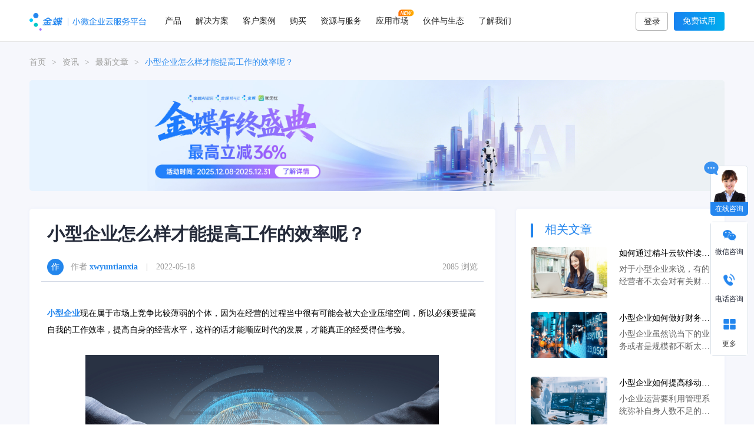

--- FILE ---
content_type: text/html;charset=UTF-8
request_url: https://www.jdy.com/article/1526124607336214529.html
body_size: 20541
content:
<!DOCTYPE html>
<!--[if lt IE 7]>
<html class="ie ie6 lt8 lt9 lt10"><![endif]-->
<!--[if IE 7]>
<html class="ie ie7 lt8 lt9 lt10"><![endif]-->
<!--[if IE 8]>
<html class="ie ie8 lt9 lt10"><![endif]-->
<!--[if IE 9]>
<html class="ie ie9 lt10"><![endif]-->
<!--[if (gt IE 9) | !(IE)]><!-->
<html>
<!--<![endif]-->
<head>
	    <title>小型企业怎么样才能提高工作的效率呢？-金蝶云星辰</title>

    <meta name="author" content="xwyuntianxia"/>
    <meta name="keywords" content="小型企业"/>

    <meta name="description" content="小型企业现在属于市场上竞争比较薄弱的个体，因为在经营的过程当中很有可能会被大企业压缩空间，所以必须要提高自我的工作效率，提高自身的经营水平，这样的话才能顺应时代的发展，才能真正的经受得住考验。"/>
<meta charset="utf-8">
<meta name="renderer" content="webkit"/>
<meta http-equiv="X-UA-Compatible" content="IE=edge,chrome=1"/>
<meta content="width=device-width, initial-scale=1, maximum-scale=1, minimum-scale=1" name="viewport"/>
<link rel="shortcut icon" href="https://www.jdy.com//templates/news-static/img/favicon.ico" type="image/x-icon"/>
<script>
    if ( /*@cc_on!@*/ false && document.documentMode === 10) document.documentElement.className += ' ie10';
</script>
<script>
    if ( /*@cc_on!@*/ false && document.documentMode === 11) document.documentElement.className += ' ie11';
</script>
<!-- 添加IE10+Class -->
<link rel="stylesheet" href="https://www.jdy.com//templates/news-static/css/common.css">
<link rel="stylesheet" type="text/css" href="https://www.jdy.com//templates/news-static/css/iconfont.css"/>
<link rel="stylesheet" type="text/css" href="https://www.jdy.com//templates/news-static/css/animate.min.css"/>
<link rel="stylesheet" type="text/css" href="https://www.jdy.com//templates/news-static/css/swiper.min.css"/>
<link rel="stylesheet" type="text/css" href="https://www.jdy.com//templates/news-static/css/jquery.mCustomScrollbar.css"/>
<link rel="stylesheet" type="text/css" href="https://www.jdy.com//templates/news-static/css/iconfont2/iconfont.css"/>
<link rel="stylesheet" type="text/css" href="https://www.jdy.com//templates/news-static/css/header.css"/>
<link rel="stylesheet" type="text/css" href="https://www.jdy.com//templates/news-static/css/footer.css"/>
<link rel="stylesheet" type="text/css" href="https://www.jdy.com//templates/news-static/css/base.css"/>
<link rel="stylesheet" type="text/css" href="https://www.jdy.com//templates/news-static/css/free.css"/>
<link rel="stylesheet" href="https://www.jdy.com//templates/news-static/css/tcplayer.min.css"/>



<!--[if lt IE 9]>
<script src="https://www.jdy.com//templates/news-static/js/html5.js"></script>
<script src="https://www.jdy.com//templates/news-static/js/respond.src.js"></script>

<![endif]-->
<!--公用文件 END-->

<script src="https://www.jdy.com//templates/news-static/js/o/rem.js"></script>
<script type="text/javascript" src="https://www.jdy.com//templates/news-static/js/jquery-1.11.1.min.js"></script>
<script src="https://www.jdy.com//templates/news-static/js/page.js"></script>
<script type="text/javascript" src="https://www.jdy.com//templates/news-static/js/handleAjax.js"></script>
<script type="text/javascript" src="https://www.jdy.com//templates/news-static/js/handlePage.js"></script>
<script src="https://www.jdy.com//templates/news-static/js/hls.min.js"></script>
<script src="https://www.jdy.com//templates/news-static/js/tcplayer.v5.3.2.min.js"></script>
<script src="https://www.jdy.com//templates/news-static/js/utils.js"></script>

<script>
    let domainSite = "https://www.jdy.com";
</script>

<script>
    var _hmt = _hmt || [];
    (function() {
        var hm = document.createElement("script");
        hm.src = "https://hm.baidu.com/hm.js?8a7c78ab1eac75b2b8ed9c6e7276c083";
        var s = document.getElementsByTagName("script")[0];
        s.parentNode.insertBefore(hm, s);
    })();
</script>
<link rel="stylesheet" type="text/css" href="https://www.jdy.com//templates/news-static/css/header_news.css"/>
    <link rel="stylesheet" type="text/css" href="https://www.jdy.com//templates/news-static/css/list_detail.css"/>
</head>
<body>
<!--[if lt IE 9]>
<p class="browserupgrade">您在使用&nbsp;<strong></strong>&nbsp;标准浏览本网站。请 <a href="http://browsehappy.com/" target="_blank">升级Internet Explorer浏览器</a> 来更好的体验本网站.</p>
<![endif]-->

<!--header begin-->
<!--<link rel="stylesheet" href="https://cdn.jdy.com/jdy/new/lib/bootstrap/bootstrap.min.css" type="text/css">-->
<link rel="stylesheet" type="text/css" href="https://cdn.jdy.com/jdy/new/images/other/voc/css/iconfont.css">
<link rel="stylesheet" id="theme-dynamic-styles-css" href="https://www.jdy.com/wp-content/themes/youshang/custom.css" type="text/css" media="all">
<link rel="stylesheet" href="https://cdn.jdy.com/jdy/new/css/subHeader.css" type="text/css">
<link rel="stylesheet" href="https://cdn.jdy.com/jdy/new/css/subFooter.css" type="text/css">

<!--2022-1-6-->
<link rel="stylesheet" media="screen and (max-width:1024px)" href="https://m.jdy.com/css_new/common.css?ver=20200112" type="text/css">
<link rel="stylesheet" media="screen and (max-width:1024px)" href="https://m.jdy.com/css_new/app.css?ver=20190701" type="text/css">
<link rel="stylesheet" type="text/css" href="https://www.jdy.com//templates/news-static/css/header_news.css"/>
<link rel="stylesheet" type="text/css" href="https://www.jdy.com//templates/news-static/css/footer_news.css"/>

<style>
    *, ul li,ul,dl,dl dt,dl dd{margin:0;padding:0}
    img {
        vertical-align: middle;
    }
    .visible-lg, .visible-md, .visible-sm, .visible-xs {
        display: none!important;
    }


    .nav-mobile{
        display: none;
    }

    .footer-mobile{
        display: none;
    }

    @media screen and (max-width: 1024px){

        html{
            font-size:100px;
        }

        #nav_wapper{
            display: none;
        }
        .nav-mobile{
            display: block;
        }

        #nav_footer{
            display: none;
        }

        .footer-mobile{
            display: block;
        }
    }



</style>
<!--结束-->


<div id="nav_wapper" style="background:none !important;border-bottom:none" class="navbottomline">
    <div class="navcon" id="productTypeNav">
        <div class="navprocon">
        <div class="navproType">
            <ul class="proType-menu-link">
            <li class="ontrue">按领域</li>
            <li>按产品</li>
            </ul>
        </div>
        <div class="navproleft">
            <div class="proType-item ontrue" style="margin-bottom: 20px;">
            <div class="navitem field">
                <div><a href="https://www.jdy.com/domain/invoicing/"><dl><dt>进销存</dt><dd>采购、销售、库存、资金全链路管理</dd></dl></a></div>
                <div><a href="https://www.jdy.com/domain/finance/"><dl><dt>财税管理</dt><dd>财务、出纳、资产、税务全面管理，多维核算，辅助决策</dd></dl></a></div>
                <div><a href="https://www.jdy.com/domain/retail/"><dl><dt>零售管理</dt><dd>高效收银，极致营销，智能要货配货，轻松搞定门店经营</dd></dl></a></div>
                <div><a href="https://www.jdy.com/domain/reimbursement/"><dl><dt>费用报销</dt><dd>报销-支付-记账全流程管理，让报销不再复杂</dd></dl></a></div>
                <div><a href="https://www.jdy.com/domain/ordering_mall/"><dl><dt>订货商城</dt><dd>将生意搬上互联网，客户自主订货提升效率</dd></dl></a></div>
                <div><a href="https://www.jdy.com/domain/manufacture/"><dl><dt>生产管理</dt><dd>产供销一体化解决方案，助力企业降本增效</dd></dl></a></div>
                <div><a href="https://www.jdy.com/domain/ecommerce/"><dl><dt>电商管理</dt><dd>多平台订单对接及快速处理，助力企业开拓新渠道</dd></dl></a></div>
                <div><a href="https://www.jdy.com/domain/dzgl/"><dl><dt>代账管理</dt><dd>智能票账税一体化解决方案，助力财税公司降本增效</dd></dl></a></div>
                <div><a href="https://www.jdy.com/domain/lbcm/"><dl><dt>老板参谋</dt><dd>一名智慧的AI参谋，帮老板随时随地看清经营、智慧决策</dd></dl></a></div>
                <div><a href="https://www.jdy.com/domain/cshg/"><dl><dt>财税合规</dt><dd>票/财/税/客/商等风险管控，助力企业合规经营</dd></dl></a></div>
            </div>
            </div>
            <div class="proType-item">
            <div class="navitem product">
                <div><a href="https://www.jdy.com/products/stellar/"><dl><dt>金蝶云·星辰</dt><dd>小型企业业财税一体化解决方案</dd></dl></a></div>
                <div><a href="https://www.jdy.com/products/accounting/"><dl><dt>精斗云·云会计</dt><dd>微型企业智能财务管理云服务</dd></dl></a></div>
                <div><a href="https://www.jdy.com/products/invoicing/"><dl><dt>精斗云·云进销存</dt><dd>微型智能经营AI助手</dd></dl></a></div>
                <div><a href="https://www.jdy.com/domain/reimbursement/"><dl><dt>精斗云·云报销</dt><dd>简单好用的费用报销管理工具</dd></dl></a></div>
                <div><a href="https://www.jdy.com/products/kiscloud/"><dl><dt>金蝶·KIS云</dt><dd>小微企业工贸一体化解决方案</dd></dl></a></div>
                <div><a href="https://www.jdy.com/products/zhang-wu-you/"><dl><dt>金蝶账无忧</dt><dd>为财税公司量身定制的智能财税SaaS平台</dd></dl></a></div>
                <div><a href="https://www.jdy.com/qywx/"><dl><dt>企微专版</dt><dd>客户经营与业财融合的一体化解决方案</dd></dl></a></div>
                <div><a href="https://www.jdy.com/dd/"><dl><dt>钉钉专版</dt><dd>OA协同与业财融合的一体化解决方案</dd></dl></a></div>
            </div>
            <p><a href="/products/">查看所有产品 ></a></p>
            </div>
        </div>

        <div class="navproright">
            <dl id="navproright-activity">
            </dl>
        </div>
        </div>
    </div>
    <div class="navcon" id="resultWayNav">
        <div class="navwaycon">
            <div class="navwayleft">
                <ul class="indpro-menu-link">
                    <li class="ontrue">分角色</li>
                    <li>分行业</li>
                    <li>分场景</li>
                </ul>
            </div>
            <div class="navwayright">
                <div class="indpro-item ontrue">
                    <div class="navitem onrole">
                        <div><a href="https://www.jdy.com/solutions/manager/"><dl><dt>老板</dt><dd>查经营数据、洞察风险、语音问数、沟通协同、审批、经营决策</dd></dl></a></div>
                        <div><a href="https://www.jdy.com/solutions/finance/"><dl><dt>财务</dt><dd>记账对账，发票管理，报税归档分析</dd></dl></a></div>
                        <div><a href="https://www.jdy.com/solutions/sales/"><dl><dt>销售</dt><dd>报价开单，审批催收，维护客情，业绩下达及跟进</dd></dl></a></div>
                        <div><a href="https://www.jdy.com/solutions/shopowner/"><dl><dt>店长</dt><dd>开单收银，门店要货，数据上报，营销宣传</dd></dl></a></div>
                        <div><a href="https://www.jdy.com/solutions/storeman/"><dl><dt>仓管</dt><dd>购销收发货，入库调拨，盘点报损，分配仓位</dd></dl></a></div>
                    </div>
                </div>
                <div class="indpro-item">
                    <h3>通用行业</h3>
                    <div class="navitem onindustry">
                        <div><a href="https://www.jdy.com/solutions/foodstuff/"><dl><dt>食品行业</dt><dd>为休闲食品、各类熟食等行业提供专业解决方案</dd></dl></a></div>
                        <div><a href="https://www.jdy.com/solutions/digital/"><dl><dt>3C数码行业</dt><dd>为手机、电脑等行业提供专业解决方案</dd></dl></a></div>
                        <div><a href="https://www.jdy.com/solutions/technology/"><dl><dt>科技服务</dt><dd>为技术服务及新兴科技等行业提供专业解决方案</dd></dl></a></div>
                        <div><a href="https://www.jdy.com/solutions/trades/"><dl><dt>外贸行业</dt><dd>为进出口外贸行业量身打造的专业解决方案</dd></dl></a></div>
                        <div><a href="https://www.jdy.com/solutions/materials/"><dl><dt>家居建材</dt><dd>为家居建材、灯饰照明等行业提供的专业解决方案</dd></dl></a></div>
                    </div>
                     <h3>行业定制</h3>
                    <div class="navitem onindustryDz">
                        <div><a href="https://www.jdy.com/solutions/wine/"><dl><dt>酒水行业</dt><dd>为酒水快消企业提供专业解决方案</dd></dl></a></div>
                        <div><a href="https://www.jdy.com/solutions/pharmaceuticals/"><dl><dt>医药行业</dt><dd>为医药行业量身打造的专业解决方案</dd></dl></a></div>
                        <div><a href="https://www.jdy.com/solutions/fresh/"><dl><dt>生鲜食品</dt><dd>为生鲜食品行业量身打造的专业解决方案</dd></dl></a></div>
                        <div><a href="https://www.jdy.com/solutions/garments/"><dl><dt>服装行业</dt><dd>为服装行业量身打造的专业解决方案</dd></dl></a></div>
                        <div><a href="https://www.jdy.com/solutions/print/"><dl><dt>印刷包装</dt><dd>为印刷包装行业量身打造的专业解决方案</dd></dl></a></div>
                        <div><a href="https://www.jdy.com/solutions/stream/"><dl><dt>物流运输</dt><dd>为物流运输行业量身打造的专业解决方案</dd></dl></a></div>
                        <div><a href="https://www.jdy.com/solutions/applications/"><dl><dt>建材行业</dt><dd>为建材行业量身打造的专业解决方案</dd></dl></a></div>
                        <div><a href="https://www.jdy.com/solutions/takeaway/"><dl><dt>外贸出口</dt><dd>满足外贸企业自营出口业务管理需求的定制化解决方案</dd></dl></a></div>
                         <div><a href="https://www.jdy.com/solutions/mechatronics/"><dl><dt>机械电子</dt><dd>为机械电子行业量身打造的专业解决方案</dd></dl></a></div>
                    </div>
                </div>
                <div class="indpro-item">
                    <div class="navitem onscene">
                        <div>
                            <dl>
                                <dt>财税管理</dt>
                                <dd class="sceneItem">
                                    <dl>
                                        <dd><a href="https://www.jdy.com/scene/credentials/">智能凭证</a></dd>
                                        <dd><a href="https://www.jdy.com/scene/fund/">应付应收</a></dd>
                                        <dd><a href="https://www.jdy.com/scene/cashier/">出纳管理</a></dd>
                                        <!-- <dd><a href="/solutions/foodstuff/">工资管理</a></dd> -->
                                        <dd><a href="https://www.jdy.com/domain/reimbursement/">费用报销</a></dd>
                                    </dl>
                                    <dl>
                                        <dd><a href="https://www.jdy.com/scene/statement/">多维会计核算</a></dd>
                                        <dd><a href="https://www.jdy.com/scene/multianalysis/">智能分析</a></dd>
                                        <dd><a href="https://www.jdy.com/scene/tax/">税务管理</a></dd>
                                        <dd><a href="https://www.jdy.com/scene/costing/">成本核算</a></dd>
                                    </dl>
                                </dd>
                            </dl>
                        </div>
                        <div>
                            <dl>
                                <dt>业务经营</dt>
                                <dd class="sceneItem">
                                    <dl>
                                        <dd><a href="https://www.jdy.com/scene/wholesale/">线下批发</a></dd>
                                        <!-- <dd><a href="/solutions/foodstuff/">电商管理</a></dd> -->
                                        <dd><a href="https://www.jdy.com/scene/sales/">车销</a></dd>
                                        <dd><a href="https://www.jdy.com/scene/member/">会员营销</a></dd>
                                        <dd><a href="https://www.jdy.com/scene/cashiering/">门店管理</a></dd>
                                        <dd><a href="https://www.jdy.com/scene/stratification/">客户分层</a></dd>
                                    </dl>
                                    <dl>
                                        <dd><a href="https://www.jdy.com/domain/ordering_mall/">在线订货</a></dd>
                                        <!-- <dd><a href="/solutions/foodstuff/">客户分层</a></dd> -->
                                        <dd><a href="https://www.jdy.com/scene/sfa/">移动访销</a></dd>
                                        <dd><a href="https://www.jdy.com/scene/analysis/">经营分析</a></dd>
                                        <dd><a href="https://www.jdy.com/scene/stock/">库存管理</a></dd>
                                        <dd><a href="https://www.jdy.com/products/remote-work/">远程办公</a></dd>
                                    </dl>
                                </dd>
                            </dl>
                        </div>
                        <div>
                            <dl>
                                <dt>移动应用</dt>
                                <dd class="sceneItem">
                                    <dl>
                                        <dd><a href="https://www.jdy.com/kdapp/">金蝶云星辰App</a></dd>
                                    </dl>
                                    <dl>
                                        <dd><a href="https://www.jdy.com/app4/">精斗云App</a></dd>
                                    </dl>
                                </dd>
                            </dl>
                        </div>
                        <div>
                            <dl>
                                <dt>开放能力</dt>
                                <dd class="sceneItem">
                                    <dl>
                                        <dd><a href="https://open.jdy.com/#/sence/data" rel="nofollow">API服务</a></dd>
                                    </dl>
                                    <dl>
                                        <dd><a href="https://open.jdy.com/#/sence/code" rel="nofollow">开发平台</a></dd>
                                    </dl>
                                </dd>
                            </dl>
                        </div>
                    </div>
                </div>
            </div>
        </div>
    </div>

    <div class="navcon" id="growInforNav">
  <!-- 资源中心新增代码 frist -->
<div class="navtoolcon">
      <div class="navtoolleft">
        <ul class="tool-menu-link">
          <li class="ontrue">资料下载</li>
          <li>免费工具</li>
          <li>支持与社区</li>
          <li>客户支持</li>
        </ul>
      </div>
      <div class="navtoolright">
        <div class="tool-item ontrue">
          <div class="growInforNav">
            <div class="gin_mid">
              <div class="navitem fileInforNav">
                <div><a href="https://www.jdy.com/media-resource/data/list-all-hot/"><dl><dt>解决方案下载</dt><dd>获取小微企业数字化转型实践案例</dd></dl></a></div>
                <div><a href="https://www.jdy.com/media-resource/data/1619957129588834306.html"><dl><dt>白皮书下载</dt><dd>金蝶行业洞察，助力小微企业探究市场动态</dd></dl></a></div>
                <div><a href="https://www.jdy.com/media-resource/"><dl><dt>精选视频课程</dt><dd>看课程学习实用干货，快速获得技能提升</dd></dl></a></div>
              </div>
            </div>
            <div class="gin_right">
              <a href="https://www.jdy.com/media-resource/data/1619957129588834306.html">
                <dl>
                  <dt>下载《2022小微企业白皮书》<img src="https://cdn.jdy.com/jdy/new/images/index/new.png" /></dt>
                  <dd><img src="https://cdn.jdy.com/jdy/new/images/index/ic/file_ad.png"/></dd>
                </dl>
              </a>
            </div>
          </div>
        </div>
        <div class="tool-item">
            <h3>在线工具 <a href="https://www.jdy.com/new-tools">更多工具></a></h3>
            <div class="navitem onlinetool">
              <div><a href="https://www.jdy.com/new-tools/1530109464324186113.html"><dl><dt>会计科目汇编</dt></dl></a></div>
              <div><a href="https://www.jdy.com/new-tools/1529772614048915458.html"><dl><dt>个税计算器</dt></dl></a></div>
              <div><a href="https://www.jdy.com/new-tools/1530116071128932353.html"><dl><dt>大小写转换器</dt></dl></a></div>
            </div>
            <h3>财会导航 <a href="https://www.jdy.com/website/list-swxx/">更多导航></a></h3>
            <div class="navitem onlinetool2">
              <div><a href="https://www.jdy.com/website/list-czxx/"><dl><dt>财政信息</dt></dl></a></div>
              <div><a href="https://www.jdy.com/website/list-kzxx/"><dl><dt>财会考证</dt></dl></a></div>
              <div><a href="https://www.jdy.com/website/list-scjd/"><dl><dt>市场监督</dt></dl></a></div>
            </div>
        </div>
        <div class="tool-item">
          <div class="growInforNav">
            <div class="gin_mid">
              <div class="navitem letterInforNav">
              <div><a href="https://vip.kingdee.com/school?productLineId=35" target="_blank" rel="nofollow"><dl><dt>学习与成长</dt><dd>一起探索学习的乐趣，成长从这里开始</dd></dl></a></div>
              <div><a href="https://vip.kingdee.com/knowledge/atlas?productId=9&productLineId=35&lang=zh-CN" target="_blank" rel="nofollow"><dl><dt>自助知识库</dt><dd>获取官方知识文档，高效应用产品</dd></dl></a></div>
              <div><a href="https://vip.kingdee.com/topics?productLineId=35" target="_blank" rel="nofollow"><dl><dt>同行问答互助</dt><dd>互助解答和交流探讨，助力问题解决</dd></dl></a></div>
              </div>
            </div>
            <div class="gin_right">
              <dl>
                <dt>微信扫一扫 抢先体验成长指数小程序</dt>
                <dd><img src="https://cdn.jdy.com/jdy/new/images/index/zsxcx_banner.jpg"/></dd>
              </dl>
            </div>
          </div>
        </div>
        
        <div class="tool-item">
          <div class="growInforNav">
            <div class="gin_mid">
              <div class="navitem supportInforNav">
                <div>
                  <a href="https://vip.kingdee.com/article/366616832754420736?productLineId=6&isKnowledge=2" target="_blank" rel="nofollow">
                    <dl>
                      <dt>售后服务</dt>
                      <dd>为您的每一次提问，提供匹配的答案</dd>
                    </dl>
                  </a>
                </div>
                <div>
                  <a href="https://vip.kingdee.com/knowledge/specialDetail/298103426519754496?productLineId=6" target="_blank" rel="nofollow">
                    <dl>
                      <dt>精斗云-新手攻略</dt>
                      <dd>帮助您更好的了解和使用系统，快速学习并掌握系统操作</dd>
                    </dl>
                  </a>
                </div>
                <div>
                  <a href="https://vip.kingdee.com/knowledge/atlas?productId=15&productLineId=6" target="_blank" rel="nofollow">
                    <dl>
                      <dt>精斗云-帮助中心</dt>
                      <dd>从这里开始，由浅入深，系统的学习和了解产品</dd>
                    </dl>
                  </a>
                </div>
                <div>
                  <a href="https://vip.kingdee.com/article/215400707636507392?productLineId=6" target="_blank" rel="nofollow">
                    <dl>
                      <dt>精斗云-服务产品包</dt>
                      <dd>为不同需求的您提供标准和高级（购买）服务</dd>
                    </dl>
                  </a>
                </div>
                <div>
                  <a href="https://vip.kingdee.com/knowledge/specialDetail/172035498049835264?productLineId=35" target="_blank" rel="nofollow">
                    <dl>
                      <dt>星辰-新手攻略</dt>
                      <dd>帮助您更好的了解和使用系统，快速学习并掌握系统操作</dd>
                    </dl>
                  </a>
                </div>
                <div>
                  <a href="https://vip.kingdee.com/knowledge/atlas?productId=9&productLineId=35" target="_blank" rel="nofollow">
                    <dl>
                      <dt>星辰-帮助中心</dt>
                      <dd>从这里开始，由浅入深，系统的学习和了解产品</dd>
                    </dl>
                  </a>
                </div>
                <div>
                  <a href="https://vip.kingdee.com/article/215400443395093248?productLineId=35" target="_blank" rel="nofollow">
                    <dl>
                      <dt>星辰-服务产品包</dt>
                      <dd>为不同需求的您提供标准和高级（购买）服务</dd>
                    </dl>
                  </a>
                </div>
              </div>
            </div>
          </div>
        </div>
      </div>

    </div>
    <a href="https://www.jdy.com/wp-content/themes/youshang/精斗云官网登录.url" target="blank" class="todesk">保存网站至桌面</a>
  </div>


    <div class="navcon" id="supportServiceNav">
    <div class="supportcon">
        <div class="supportleft">
          <ul class="support-menu-link">
            <li class="ontrue">金蝶云社区</li>
            <li>客户支持</li>
          </ul>
        </div>
        <div class="supportright">
          <div class="support-item ontrue">
            <div class="navitem">
              <div><a href="https://vip.kingdee.com/school?productLineId=35" target="_blank" rel="nofollow"><dl><dt>学习与成长</dt><dd>一起探索学习乐趣，成长从这里开始</dd></dl></a></div>
              <div><a href="https://vip.kingdee.com/?productLineId=6" target="_blank" rel="nofollow"><dl><dt>支持与社区</dt><dd>产品知识、职业成长、最新动态</dd></dl></a></div>
              <div><a href="https://vip.kingdee.com/listen" target="_blank" rel="nofollow"><dl><dt>创新广场</dt><dd>用您的创意打造未来产品</dd></dl></a></div>
              <div><a href="https://vip.kingdee.com/mvp" target="_blank" rel="nofollow"><dl><dt>创见者MVP</dt><dd>企业数字化转型专家经验、学识、创意分享</dd></dl></a></div>
              <div><a href="https://vip.kingdee.com/school/list?opc=35&so=desc" target="_blank" rel="nofollow"><dl><dt>视频课程</dt><dd>看课程学习实用干货，快速获得技能提升</dd></dl></a></div>
            </div>
          </div>
          <div class="support-item">
            <div class="navitem">
              <div><a href="https://vip.kingdee.com/article/366616832754420736?productLineId=6&isKnowledge=2" target="_blank" rel="nofollow"><dl><dt>售后服务</dt><dd>为您的每一次提问，提供匹配的答案</dd></dl></a></div>
              <div><a href="https://vip.kingdee.com/article/215400707636507392" target="_blank" rel="nofollow"><dl><dt>服务产品包(精斗云)</dt><dd>为客户提供标准服务</dd></dl></a></div>
              <div><a href="https://vip.kingdee.com/article/215400443395093248" target="_blank" rel="nofollow"><dl><dt>服务产品包(星辰)</dt><dd>为不同服务需求的客户提供标准和高级(购买)服务</dd></dl></a></div>
              <div><a href="https://vip.kingdee.com/article/322807911540395264?productLineId=6&isKnowledge=2" target="_blank" rel="nofollow"><dl><dt class="newuserhelp">新手攻略</dt><dd>帮助您更好的了解和使用系统，快速学习并掌握系统操作</dd></dl></a></div>
              <div><a href="https://vip.kingdee.com/article/444091647937278464?productLineId=6&isKnowledge=2" target="_blank" rel="nofollow"><dl><dt class="jdyhelpcenter">帮助中心</dt><dd>从这里开始，由浅入深，系统的学习和了解产品</dd></dl></a></div>
              
            </div>
          </div>
        </div>
    </div>
  </div>

    <div class="navcon" id="parentarNav">
    <div class="parentarNavCon">
      <div>
        <h3>合作伙伴</h3>
        <div class="navitem onpartnership">
          <div><a href="https://www.jdy.com/partner/isv/"><dl><dt>ISV伙伴</dt><dd>开放各项能力，携手各行业合作伙伴</dd></dl></a></div>
          <div><a href="https://www.jdy.com/partner/marketing/"><dl><dt>营销服务伙伴</dt><dd>丰富市场资源，全方位售后服务支持</dd></dl></a></div>
        </div>
      </div>
      <div>
        <h3>生态平台</h3>
        <div class="navitem onecoplatform">
          <div><a href="https://open.jdy.com/#/home" rel="nofollow" target="_blank"><dl><dt>开放平台</dt><dd>小微企业生态门户，轻量级PaaS平台和全面API接口</dd></dl></a></div>
          <div><a href="https://developer.kingdee.com/developer?productLineId=29" target="_blank" rel="nofollow"><dl><dt>开发者社区</dt><dd>这是一个互帮互助，相互提升的圈子</dd></dl></a></div>
        </div>
      </div>
  </div>
  </div>

<!-- 公司介绍新增代码 frist -->
  <div class="navcon" id="aboutNav">
        <div class="aboutNavCon">
            <div class="navitem">
                <div>
                    <dl>
                        <dt><a href="https://www.jdy.com/aboutus/">公司介绍</a></dt>
                        <dd><a href="https://www.jdy.com/aboutus/">关于我们</a></dd>
                        <dd><a href="https://www.jdy.com/aboutus/">发展历程</a></dd>
                        <dd><a href="https://www.jdy.com/aboutus/">企业荣誉</a></dd>
                        <dd><a href="https://www.jdy.com/aboutus/">联系我们</a></dd>
                    </dl>
                </div>
                <div>
                    <dl>
                        <dt><a href="https://www.jdy.com/events/">品牌活动</a></dt>
                        <dd><a href="https://www.jdy.com/events/accountant2024" target="_blank">金蝶云会计节</a></dd>
                        <dd><a href="https://www.jdy.com/events/summit2023" target="_blank">小微企业智慧成长峰会</a></dd>
                        <dd><a href="https://mp.weixin.qq.com/s/SpIVK2KB9sIDcOc8Ti8fYQ" target="_blank" rel="nofollow">金蝶云·星辰全新AI应用【老板参谋】</a></dd>
                    </dl>
                </div>
            </div>
            <div class="img">
                <a href="https://mp.weixin.qq.com/s/YWmPBTpnxM_L_7-d1OJRNA" rel="nofollow"><img src="https://cdn.jdy.com/jdy/pages/2025kjj/nav-about-me-review.jpg"/></a>
                <a href="https://mp.weixin.qq.com/s/SpIVK2KB9sIDcOc8Ti8fYQ"><img src="https://cdn.jdy.com/jdy/new/images/menus/lbcm_menu.jpg"/></a>
            </div>
        </div>
    </div>
<!-- 公司介绍新增代码 end -->


    <div class="menucontain">

        <div id="nav_logo">
            <a rel="nofollow" href="https://www.jdy.com/"><img src="https://cdn.jdy.com/jdy/new/images/index/logo.png" id="jindeeLogo"></a>
            <a href></a>
        </div>
        <div id="nav_header">
            <div id="nav_content">

                <div id="nav_relative">

                    <div class="nav_item">
                        <a class="nav_link_item" href="https://www.jdy.com/products/" id="productType">产品</a>
                    </div>

                    <div class="nav_item">
                        <a class="nav_link_item" href="javascript:" id="resultWay">解决方案</a>
                    </div>

                    <div class="nav_item">
                        <a class="nav_link_item" href="https://www.jdy.com/success-stories/" id="clientDemo">客户案例</a>
                    </div>

                    <div class="nav_item">
                        <a class="nav_link_item" href="https://www.jdy.com/buy/"  id="toBuy">购买</a>
                    </div>

                   <div class="nav_item" id="growInforDiv">
                        <a class="nav_link_item" href="https://www.jdy.com/media-resource/" id="growInfor">资源与服务</a>
                    </div>

                    <div class="nav_item">
                        <a class="nav_link_item" href="https://www.jdy.com/appmarket/" target="_blank">应用市场</a><img src="https://cdn.jdy.com/jdy/new/images/index/new_ico.png" style="position: absolute;width: 27px;height: 12px;right: 1px;top: 16px;"/>
                    </div>

                    <div class="nav_item">
                        <a class="nav_link_item" href="javascript:" id="parentar">伙伴与生态</a>
                    </div>

                    <div class="nav_item">
                        <a class="nav_link_item" href="javascript:" id="about">了解我们</a>
                    </div>

                </div>
            </div>
        </div>

        <div id="nav_action">
            <div id="toploginregcon" style="display: block;">
                <a href="/login" class="toplogin">登录</a>
                <a href="https://www.jdy.com/reg" class="topreg toRegHeader" id="nowReg">免费试用</a>
            </div>
            <div id="toplogininf" class="btns fr">
                <a href="https://service.jdy.com/myservice/index.jsp" class="workstation btn-green" style="background: #33d6d0;display: inline-block;float:none">我的工作台</a>
                <div class="nav_item user_nav">
                    <a class="nav_link_item user_icon" id="imgcontent"  href="javascript:void(0)">
                        <img src="https://www.jdy.com/resource/images/touxiang.png"  id="userImg"  onerror="this.src='https://www.jdy.com/resource/images/touxiang.png'">
                    </a>
                    <div class="nav_sub_menu nav_sub_menu_right" style="height: 0px;">
                        <div class="nav_sub_menu_con">
                            <div class="triangleRight"></div>
                            <div class="nav_sub_1">
                                <a href="https://service.jdy.com/myservice/index.jsp" id="loginUserName"></a>
                                <a href="#" class="loginStatus" id="logout">退出</a>
                            </div>
                        </div>
                    </div>

                </div>
            </div>
        </div>
    </div>
</div>

<!--2022-1-6-->
<div class="nav-mobile">
    <div class="appTop clearfix">
        <div class="mlogo" id="top_logo"><a rel="nofollow" class="external" href="https://m.jdy.com" title="精斗云首页"></a></div>
        <div class="appTopRight">
            <!-- <span id="user"><a class="external" href="https://www.jdy.com/login/" title="精斗云登录"></a></span> -->
            <span id="nav-top-trial"><a rel="nofollow" class="external" href="javascript:void(0)" title="免费体验">免费体验</a></span>
            <span id="nav-show" class="nav"></span><span id="nav_menuClose"></span>
        </div>
    </div>
    <div class="nav-body" style="display:none">
        <div class="nav-content">
            <div class="nav-content-left">
                <ul>
                    <li class="nav-left-li nav-li-active" data-id="nav-product">
                        <a click="javascript:void(0)">产品</a>
                    </li>
                    <li class="nav-left-li" data-id="nav-solution">
                        <a click="javascript:void(0)">解决方案</a>
                    </li>
                    <li class="nav-left-li" data-id="nav-story">
                        <a href="https://www.jdy.com/success-stories/">客户故事</a>
                    </li>
                    <li class="nav-left-li" data-id="nav-buy">
                        <a rel="nofollow" href="https://m.jdy.com/buy/">购买</a>
                    </li>
                      <li class="nav-left-li" data-id="nav-grow">
                        <a href="javascript:">资源中心</a>
                    </li>
                    <li class="nav-left-li" data-id="nav-us">
                        <a rel="nofollow" href="https://m.jdy.com/aboutus/">关于我们</a>
                    </li>
                </ul>
            </div>
            <div class="nav-content-right">
                <div class="nav-right-box" style="display: block;" id="nav-product">
                    <ul>
                        <li>
                            <p>精选推荐</p>
                        </li>
                        <li>
                            <!-- <a href="www.baidu.com" target="_blank">

                            </a> -->
                            <a href="https://m.jdy.com/domain/invoicing/">
                                <div class="nav-li">
                                    <div class="nav-bar">
                                        <div class="nav-icon nav-icon-jxc"></div><p>进销存</p>
                                    </div>
                                    <div class="nac-more"></div>
                                </div>
                            </a>
                            <div class="nav-detail">
                                <ul>
                                    <li>
                                        <a click="javascript:void(0)">采购、销售、库存、资金全链路管理</a>
                                    </li>
                                </ul>
                            </div>
                        </li>
                        <li>
                            <a rel="nofollow" href="https://m.jdy.com/domain/finance/">
                                <div class="nav-li">
                                    <div class="nav-bar">
                                        <div class="nav-icon nav-icon-csgl"></div>
                                        <p>财税管理</p>
                                    </div>
                                    <div class="nac-more"></div>
                                </div>
                            </a>
                            <div class="nav-detail">
                                <ul>
                                    <li>
                                        <a click="javascript:void(0)">财务、出纳、资产、税务全面管理，多维核算，辅助决策</a>
                                    </li>
                                </ul>
                            </div>
                        </li>
                        <li>
                            <a rel="nofollow" href="https://m.jdy.com/domain/retail/">
                                <div class="nav-li">
                                    <div class="nav-bar">
                                        <div class="nav-icon nav-icon-lsgl"></div>
                                        <p>零售管理</p>
                                    </div>
                                    <div class="nac-more"></div>
                                </div>
                            </a>
                            <div class="nav-detail">
                                <ul>
                                    <li>
                                        <a click="javascript:void(0)">高校收银、极致营销、智能要货配货，轻松搞定门店经营</a>
                                    </li>
                                </ul>
                            </div>
                        </li>
                        <li>
                            <a rel="nofollow" href="https://m.jdy.com/domain/reimbursement/">
                                <div class="nav-li">
                                    <div class="nav-bar">
                                        <div class="nav-icon nav-icon-fybx"></div>
                                        <p>费用报销</p>
                                    </div>
                                    <div class="nac-more"></div>
                                </div>
                            </a>
                            <div class="nav-detail">
                                <ul>
                                    <li>
                                        <a click="javascript:void(0)">报销-支付-记账全流程管理，让报销不在复杂</a>
                                    </li>
                                </ul>
                            </div>
                        </li>
                        <li>
                            <a rel="nofollow" href="https://m.jdy.com/domain/ordering_mall/">
                                <div class="nav-li">
                                    <div class="nav-bar">
                                        <div class="nav-icon nav-icon-dhsc"></div>
                                        <p>订货商城</p>
                                    </div>
                                    <div class="nac-more"></div>
                                </div>
                            </a>
                            <div class="nav-detail">
                                <ul>
                                    <li>
                                        <a click="javascript:void(0)">将生意搬上互联网，客户自主订货提升效率</a>
                                    </li>
                                </ul>
                            </div>
                        </li>
                    </ul>
                    <ul>
                        <li>
                            <p>金蝶产品</p>
                        </li>
                        <li>
                            <a rel="nofollow" href="https://m.jdy.com/products/stellar/">
                                <div class="nav-li">
                                    <p>金蝶云.星辰</p><div class="nac-more"></div>
                                </div>
                            </a>
                        </li>
                        <li>
                            <a click="javascript:void(0)">
                                <div class="nav-li">
                                    <p>金蝶.精斗云</p>
                                    <div class="nac-more show-more"></div>
                                </div>
                            </a>
                            <div class="nav-detail" style="display: block;">
                                <ul>
                                    <li>
                                        <a rel="nofollow" href="https://m.jdy.com/products/accounting/"><p>云会计</p></a>

                                    </li>
                                    <li>
                                        <a rel="nofollow" href="https://m.jdy.com/products/invoicing/"><p>云进销存</p></a>
                                    </li>
                                </ul>
                            </div>
                        </li>
                        <li>
                            <a rel="nofollow" href="https://m.jdy.com/domain/reimbursement/">
                                <div class="nav-li">
                                    <p>金蝶云报销</p><div class="nac-more"></div>
                                </div>
                            </a>
                        </li>
                        <li>
                            <a rel="nofollow" href="https://m.jdy.com/zwy/">
                                <div class="nav-li">
                                    <p>金蝶账无忧</p><div class="nac-more"></div>
                                </div>
                            </a>
                        </li>
                    </ul>
                </div>
                <div class="nav-right-box" id="nav-solution">
                    <ul>
                        <li>
                            <p>角色定制方案</p>
                        </li>
                        <li>
                            <a rel="nofollow" href="https://m.jdy.com/solutions/manager/">
                                <div class="nav-li">
                                    <div class="nav-bar">
                                        <div class="nav-icon nav-icon-lb"></div><p>老板</p>
                                    </div>
                                    <div class="nac-more"></div>
                                </div>
                            </a>
                            <div class="nav-detail">
                                <ul>
                                    <li>
                                        <a click="javascript:void(0)">采购、销售、库存、资金全链路管理</a>
                                    </li>
                                </ul>
                            </div>
                        </li>
                        <li>
                            <a rel="nofollow" href="https://m.jdy.com/solutions/finance/">
                                <div class="nav-li">
                                    <div class="nav-bar">
                                        <div class="nav-icon nav-icon-cw"></div><p>财务</p>
                                    </div>
                                    <div class="nac-more"></div>
                                </div>
                            </a>
                            <div class="nav-detail">
                                <ul>
                                    <li>
                                        <a click="javascript:void(0)">财务、出纳、资产、税务全面管理，多维核算，辅助决策</a>
                                    </li>
                                </ul>
                            </div>
                        </li>
                        <li>
                            <a rel="nofollow" href="https://m.jdy.com/solutions/sales/">
                                <div class="nav-li">
                                    <div class="nav-bar">
                                        <div class="nav-icon nav-icon-xs"></div><p>销售</p>
                                    </div>
                                    <div class="nac-more"></div>
                                </div>
                            </a>
                            <div class="nav-detail">
                                <ul>
                                    <li>
                                        <a click="javascript:void(0)">高校收银、极致营销、智能要货配货，轻松搞定门店经营</a>
                                    </li>
                                </ul>
                            </div>
                        </li>
                        <li>
                            <a rel="nofollow" href="https://m.jdy.com/solutions/shopowner/">
                                <div class="nav-li">
                                    <div class="nav-bar">
                                        <div class="nav-icon nav-icon-dc"></div><p>店长</p>
                                    </div>
                                    <div class="nac-more"></div>
                                </div>
                            </a>
                            <div class="nav-detail">
                                <ul>
                                    <li>
                                        <a click="javascript:void(0)">报销-支付-记账全流程管理，让报销不在复杂</a>
                                    </li>
                                </ul>
                            </div>
                        </li>
                        <li>
                            <a rel="nofollow" href="https://m.jdy.com/solutions/storeman/">
                                <div class="nav-li">
                                    <div class="nav-bar">
                                        <div class="nav-icon nav-icon-cg"></div><p>仓管</p>
                                    </div>
                                    <div class="nac-more"></div>
                                </div>
                            </a>
                            <div class="nav-detail">
                                <ul>
                                    <li>
                                        <a click="javascript:void(0)">将生意搬上互联网，客户自主订货提升效率</a>
                                    </li>
                                </ul>
                            </div>
                        </li>
                    </ul>
                    <ul>
                        <li>
                            <p>行业定制方案</p>
                        </li>
                        <li>
                            <a rel="nofollow" href="https://m.jdy.com/solutions/foodstuff/">
                                <div class="nav-li">
                                    <div class="nav-bar">
                                        <div class="nav-icon nav-icon-sp"></div><p>食品行业</p>
                                    </div>
                                    <div class="nac-more"></div>
                                </div>
                            </a>
                        </li>
                        <li>
                            <a rel="nofollow" href="https://m.jdy.com/solutions/digital/"></a>
                            <div class="nav-li">
                                <div class="nav-bar">
                                    <div class="nav-icon nav-icon-3c"></div><p>3C数码</p>
                                </div>
                                <div class="nac-more"></div>
                            </div>

                        </li>
                        <li>
                            <a rel="nofollow" href="https://m.jdy.com/solutions/technology/">
                                <div class="nav-li">
                                    <div class="nav-bar">
                                        <div class="nav-icon nav-icon-kj"></div><p>科技服务</p>
                                    </div>
                                    <div class="nac-more"></div>
                                </div>
                            </a>
                        </li>
                        <li>
                            <a rel="nofollow" href="https://m.jdy.com/solutions/materials/"></a>
                            <div class="nav-li">
                                <div class="nav-bar">
                                    <div class="nav-icon nav-icon-jj"></div><p>家居建材</p>
                                </div>
                                <div class="nac-more"></div>
                            </div>

                        </li>
                        <li>
                            <a rel="nofollow" href="https://m.jdy.com/solutions/trades/">
                                <div class="nav-li">
                                    <div class="nav-bar">
                                        <div class="nav-icon nav-icon-wm"></div><p>外贸行业</p>
                                    </div>
                                    <div class="nac-more"></div>
                                </div>
                            </a>
                        </li>
                        <li>
                            <a  href="https://m.jdy.com/solutions/wine/">
                                <div class="nav-li">
                                    <div class="nav-bar">
                                        <div class="nav-icon nav-icon-wine"></div><p>酒水行业</p>
                                    </div>
                                    <div class="nac-more"></div>
                                </div>
                            </a>
                        </li>
                        <li>
                            <a  href="https://m.jdy.com/solutions/pharmaceuticals/">
                                <div class="nav-li">
                                    <div class="nav-bar">
                                        <div class="nav-icon nav-icon-pharmaceutical"></div><p>医药行业</p>
                                    </div>
                                    <div class="nac-more"></div>
                                </div>
                            </a>
                        </li>
                        <li>
                            <a  href="https://m.jdy.com/solutions/fresh/">
                                <div class="nav-li">
                                    <div class="nav-bar">
                                        <div class="nav-icon nav-icon-fresh"></div><p>生鲜食品</p>
                                    </div>
                                    <div class="nac-more"></div>
                                </div>
                            </a>
                        </li>
                        <li>
                            <a  href="https://m.jdy.com/solutions/garments/">
                                <div class="nav-li">
                                    <div class="nav-bar">
                                        <div class="nav-icon nav-icon-cloth"></div><p>服装行业</p>
                                    </div>
                                    <div class="nac-more"></div>
                                </div>
                            </a>
                        </li>
                        <li>
                            <a  href="https://m.jdy.com/solutions/print/">
                                <div class="nav-li">
                                    <div class="nav-bar">
                                        <div class="nav-icon nav-icon-print"></div><p>印刷包装</p>
                                    </div>
                                    <div class="nac-more"></div>
                                </div>
                            </a>
                        </li>
                        <li>
                            <a  href="https://m.jdy.com/solutions/stream/">
                                <div class="nav-li">
                                    <div class="nav-bar">
                                        <div class="nav-icon nav-icon-stream"></div><p>物流运输</p>
                                    </div>
                                    <div class="nac-more"></div>
                                </div>
                            </a>
                        </li>
                        <li>
                            <a  href="https://m.jdy.com/solutions/applications/">
                                <div class="nav-li">
                                    <div class="nav-bar">
                                        <div class="nav-icon nav-icon-applications"></div><p>建材行业</p>
                                    </div>
                                    <div class="nac-more"></div>
                                </div>
                            </a>
                        </li>
                        <li>
                            <a  href="https://m.jdy.com/solutions/takeaway/">
                                <div class="nav-li">
                                    <div class="nav-bar">
                                        <div class="nav-icon nav-icon-wmf"></div><p>外贸出口</p>
                                    </div>
                                    <div class="nac-more"></div>
                                </div>
                            </a>
                        </li>
                    </ul>
                </div>
                <div class="nav-right-box" id="nav-story">

                </div>
                <div class="nav-right-box" id="nav-buy">

                </div>
                <div class='nav-right-box' id="nav-grow">
                    <ul class="sel">
                        <li><p>资料下载</p></li>
                         <li>
                             <a href="https://www.jdy.com/media-resource/data/list-jjfa-newest">
                                 <div class="nav-li">
                                     <div class="nav-bar">
                                         <div class="nav-icon nav-icon-file"></div><p>解决方案</p>
                                     </div>
                                     <div class="nac-more"></div>
                                 </div>
                             </a>
                         </li>
                         <li>
                             <a href="https://www.jdy.com/media-resource/data/list-baipishu-newest">
                                 <div class="nav-li">
                                     <div class="nav-bar">
                                         <div class="nav-icon nav-icon-filew"></div><p>白皮书</p>
                                     </div>
                                     <div class="nac-more"></div>
                                 </div>
                             </a>
                         </li>
                     </ul>
                     <ul>
                        <li><p>干货文章</p></li>
                         <li>
                             <a href="https://www.jdy.com/article/tag-c031/">
                                 <div class="nav-li">
                                     <div class="nav-bar">
                                         <div class="nav-icon nav-icon-wz"></div><p>热门文章推荐</p>
                                     </div>
                                     <div class="nac-more"></div>
                                 </div>
                             </a>
                         </li>
                         <li>
                             <a href="https://www.jdy.com/media-resource/videos/">
                                 <div class="nav-li">
                                     <div class="nav-bar">
                                         <div class="nav-icon nav-icon-video"></div><p>精选视频课程</p>
                                     </div>
                                     <div class="nac-more"></div>
                                 </div>
                             </a>
                         </li>
                     </ul>
                  </div>
                <div class="nav-right-box" id="nav-us">

                </div>
            </div>

        </div>
    </div>
</div>
<!--结束-->



<script type="text/javascript" src="https://www.jdy.com/wp-content/themes/youshang/custom.js"></script>
<script type="text/javascript" src="https://cdn.jdy.com/jdy/new/js/headerScroll.js"></script>
<!--<script src="https://cdn.jdy.com/jdy/new/js/proHeaderScroll.js"></script>-->

<!--2022-1-6-->
<script type="text/javascript"  src="https://cdn.jdy.com/mjdy/js_new/bootstrap.min.js"></script>
<script type="text/javascript"  src="https://m.jdy.com/js_new/common.js?ver=20190701"></script>
<!--结束-->
<!--header end-->
<!--头部-->
<div class="other_list clearfix">
    <div class="w1440 clearfix c_crumb">
        <a href="/" title="">首页</a><span>></span><a href="/new-content/" title="">资讯</a><span>></span><a
                href="/article/" title="">最新文章</a><span>></span><b>小型企业怎么样才能提高工作的效率呢？</b>
    </div>
    <div class="w1440 clearfix c_banner">
                <a href="https://www.jdy.com/article/1996404785833578497.html" title="双十二大促" target="_blank" rel="nofollow">
                    <img src="https://www.jdy.com/dsfile-static/temp/双12-小微官网资源与服务-文章详情_1764815426987.jpg" alt="金蝶云星辰-老板参谋" title="双十二大促" class="pc_img">
                    <img src="https://www.jdy.com/dsfile-static/temp/双12-小微官网资源与服务-文章详情_1764815426987.jpg" alt="金蝶云星辰-老板参谋" title="双十二大促" class="mo_img">
                </a>
	</div>
    <div class="w1440 clearfix ink_detail">
        <div class="left">

            <div class="con02 clearfix">
                <div class="h_title">
                    <h1 class="fnt_32">小型企业怎么样才能提高工作的效率呢？</h1>
                    <div class="p">
                        <div>作者 <b>xwyuntianxia</b>　|　2022-05-18</div>
                        <span>2085 浏览</span>
                    </div>
                </div>
                <div class="con">
                    <div class="edit_con_original"><p style="line-height: 2;"><a href="http://www.jdy.com/products/"><strong>小型企业</strong></a>现在属于市场上竞争比较薄弱的个体，因为在经营的过程当中很有可能会被大企业压缩空间，所以必须要提高自我的工作效率，提高自身的经营水平，这样的话才能顺应时代的发展，才能真正的经受得住考验。</p>
<p style="line-height: 2;">&nbsp;</p>
<p style="line-height: 2;"><img style="display: block; margin-left: auto; margin-right: auto;" src="https://www.jdy.com/dsfile-static/jeditor/60891384_xl_1652691379106.jpg" alt="" width="600" height="400" /><br /><strong>金蝶<a href="https://www.jdy.com/" target="_blank" style="color:#4386e7;">精斗云</a>帮助企业快速做好工作</strong><br /><br />金蝶精斗云能帮助企业快速的做好公司的管理工作，从公司的<a href="https://www.jdy.com/products/invoicing/" target="_blank" style="color:#4386e7;">仓库管理</a>，到公司的经营<a href="https://www.jdy.com/domain/invoicing/" target="_blank" style="color:#4386e7;">销售管理</a>，从公司的报表服务到税务服务都有良好的帮助，对于企业的经营者来说，这是一种高效率应用软件的方式，金蝶的软件系统不用购置任何的服务器，而且也不需要购买什么高额的设备，只需要登录软件系统的账号就可以使用，所以说特别方便。<br /><br /><strong><a href="https://www.jdy.com/products/stellar/" target="_blank" style="color:#4386e7;">金蝶云星辰</a>帮助用户做好全面的财务工作</strong><br /><br />一家公司的工作核心其实就是财务工作，那么如何做好财务的工作呢，如何全面的去做好这些工作呢？一款专业化的<a href="https://www.jdy.com/" target="_blank" style="color:#4386e7;">金蝶软件</a>就可以帮您解决所有问题。金蝶云星辰可以帮助您做好各种方面的工作，比如说财务工作，比如说仓库管理工作，比如说原料配备工作，这些都可以利用软件来做。<a href="http://www.jdy.com/products/"><strong>小型企业</strong></a>本身竞争压力就很大，如果不应用软件如果不积极的数字化转型，那么我们所面临的处境是可想而知的，所以说只有利用高效率的软件才能真正的做好这方面的工作，软件的应用已经成为了必然，而且也已经成为了市场发展的必要条件，如果不进行软件的应用，那么后续的问题就会更多。<br /><br /><a href="http://www.jdy.com/products/"><strong>小型企业</strong></a>对于业务的发展等等方面都需要有及时的把控，这样才能及时的做好自己的相关工作，做好很多的事情，高效率的完成工作，我们需要的是什么呢？需要的是一种高效率的方式方法，这样才能做好全面的工作。</p></div>
                    <div class="link_tiyan_box">
                        <p class="link_tiyan_slogan">
                            <span>业财税一体化</span>
                            <span>就用金蝶AI星辰</span>
                        </p>
                        <a class="link_tiyan_btn" href="javascript:;">免费体验</a>
                    </div>
                    <div class="p01">
                        <ul class="clearfix">
								<li><a href="/article/tag-xiaoxingqiyeguanli/" title="">小型企业管理</a></li>
								<li><a href="/article/tag-xiaoxingqiye/" title="">小型企业</a></li>
                        </ul>
                        <div class="share">
                            <div class="social-share" data-initialized="true">
                                <a href="javascript:;" rel="nofollow" class="social-share-icon icon-wechat"></a>
                                <a href="javascript:;" rel="nofollow" class="social-share-icon icon-weibo"></a>
                                <a href="javascript:;" rel="nofollow" class="social-share-icon icon-qq"></a>
                            </div>
                        </div>
                    </div>
                    <div class="p02">平台声明：本文章内容由AI生成，不代表金蝶立场或观点，文章内容仅供参考，不代表任何专业领域的意见、建议或承诺，如您发现任何违规侵权内容，请向金蝶官方邮箱（olivia_l@kingdee.com）反馈。</div>
                    <div class="p03">
                        <div class="prev">上一篇：<a href="/article/1526123482507767809.html" title="">金蝶云软件系统好用吗？</a></div>
                        <div class="next">下一篇：<a href="/article/1526125232723718146.html" title="">微型企业该怎么样提升自我的竞争力呢？</a></div>
                    </div>
                </div>


            </div>
			<div class="con01">
				<div class="swiper-container">
					<div class="swiper-wrapper">
						<div class="swiper-slide">
                            <a href="https://www.jdy.com/products/stellar/" title="星辰广告" target="_blank" rel="">
                                <img src="https://www.jdy.com/dsfile-static/temp/云星辰957x151_1664244933278.jpg" alt="业财税一体化" title="星辰广告">
                            </a>
						</div>
					</div>
					<div class="swiper-pagination"></div>
				</div>
			</div>
            <!-- 移动端展示图片开始 -->
            <div class="mo_img">
                <div class="swiper-container">
                    <div class="swiper-wrapper">
                            <div class="swiper-slide">
                                <a href="https://www.jdy.com/products/stellar/" title="星辰广告" target="_blank" rel="">
                                    <img src="https://www.jdy.com/dsfile-static/temp/云星辰957x151_1664244933278.jpg" alt="业财税一体化" title="星辰广告">
                                </a>
                            </div>
                    </div>
                    <div class="swiper-pagination"></div>
                </div>
            </div>
            <!-- 移动端展示图片结束 -->

            <div class="con04 clearfix">
                <h3 class="fnt_24">热门文章</h3>
                <div class="dl clearfix">
                    <dl class="clearfix">
                        <dt>
							<a href="/article/1993875665320939522.html" title="" rel="nofollow">
								<img src="https://www.jdy.com/dsfile-static/article/星辰品牌升级公告移动端banner_1764211867045.jpg" alt="">
							</a>
						</dt>
                        <dd>
                            <h4 class="fnt_16"><a href="/article/1993875665320939522.html" title="">关于“金蝶云·星辰”升级为“金蝶AI星辰”的官方公告</a></h4>
                            <p>在金蝶“All in AI”战略全面启动的背景下，原“金蝶云·星辰”品牌已正式升级为“金蝶AI星辰”。此次从“云”到“AI”的品牌焕新，标志着星辰系列产品全面迈入AI驱动的新阶段，旨在以AI技术重构小微企业数智化解决方案，为企业管理注入新动能。</p>
                        </dd>
                    </dl>
                    <dl class="clearfix">
                        <dt>
							<a href="/article/1931883201354084354.html" title="" rel="nofollow">
								<img src="https://www.jdy.com/dsfile-static/article/摄图网_401296949_wx_触控科技（企业商用）_1749431743584.jpg" alt="">
							</a>
						</dt>
                        <dd>
                            <h4 class="fnt_16"><a href="/article/1931883201354084354.html" title="">金蝶云会计节618促销狂欢限时特惠，最高立减36%</a></h4>
                            <p>金蝶云会计节618促销狂欢限时特惠，最高立减36%。</p>
                        </dd>
                    </dl>
                    <dl class="clearfix">
                        <dt>
							<a href="/article/1978768897016410113.html" title="" rel="nofollow">
								<img src="https://www.jdy.com/dsfile-static/article/65432101_1760610150247.jpg" alt="">
							</a>
						</dt>
                        <dd>
                            <h4 class="fnt_16"><a href="/article/1978768897016410113.html" title="">金蝶双11云订阅特惠季，最高立减36%</a></h4>
                            <p>金蝶双11云订阅特惠季，最高立减36%</p>
                        </dd>
                    </dl>
                    <dl class="clearfix">
                        <dt>
							<a href="/article/1996404785833578497.html" title="" rel="nofollow">
								<img src="https://www.jdy.com/dsfile-static/article/双12-精斗云云会计-首页右上角_1764814867952.jpg" alt="">
							</a>
						</dt>
                        <dd>
                            <h4 class="fnt_16"><a href="/article/1996404785833578497.html" title="">金蝶年终盛典，最高立减36%！</a></h4>
                            <p>金蝶年终盛典，最高立减36%！</p>
                        </dd>
                    </dl>
                    <dl class="clearfix">
                        <dt>
							<a href="/article/1676879360587530242.html" title="" rel="nofollow">
								<img src="https://www.jdy.com/dsfile-static/article/图片5_1688634124707.png" alt="">
							</a>
						</dt>
                        <dd>
                            <h4 class="fnt_16"><a href="/article/1676879360587530242.html" title="">数电票什么意思 ？了解数电票的基本概念</a></h4>
                            <p>数电发票（又称“数电票”，原简称“全电发票”），全称为“全面数字化的电子发票”，是与纸质发票具有同等法律效力的全新发票，不以纸质形式存在、不用介质支撑、无须申请领用、发票验旧及申请增版增量。纸质发票的票面信息全面数字化，将多个票种集成归并为电子发票单一票种，数电发票实行全国统一赋码、自动流转交付。</p>
                        </dd>
                    </dl>
                </div>
            </div>

				<div class="con03 clearfix">
					<h3 class="fnt_24">最新问答<a href="/wenda/" title="" rel="nofollow">查看更多</a></h3>
						<dl class="clearfix">
							<dd>
								<h4 class="fnt_18"><a href="/wenda/2011347137702518785.html" title="">中小企业融资担保准备金所得税税前扣除政策解析</a></h4>
							</dd>
								<dt class="clearfix"><p>已有 <b>3</b> 个回答　|　6天前</p></dt>
						</dl>
						<dl class="clearfix">
							<dd>
								<h4 class="fnt_18"><a href="/wenda/2011347494511960066.html" title="">个人所得税年度汇算办理时间是什么时候？</a></h4>
							</dd>
								<dt class="clearfix"><p>已有 <b>3</b> 个回答　|　6天前</p></dt>
						</dl>
						<dl class="clearfix">
							<dd>
								<h4 class="fnt_18"><a href="/wenda/2011347839610904577.html" title="">企业研发费用加计扣除比例是否有新调整？</a></h4>
							</dd>
								<dt class="clearfix"><p>已有 <b>3</b> 个回答　|　6天前</p></dt>
						</dl>
						<dl class="clearfix">
							<dd>
								<h4 class="fnt_18"><a href="/wenda/2011348182591725569.html" title="">政府补助是否可减免企业所得税？</a></h4>
							</dd>
								<dt class="clearfix"><p>已有 <b>3</b> 个回答　|　6天前</p></dt>
						</dl>
						<dl class="clearfix">
							<dd>
								<h4 class="fnt_18"><a href="/wenda/2011348498276016129.html" title="">无形资产摊销与减值会计分录操作指南</a></h4>
							</dd>
								<dt class="clearfix"><p>已有 <b>3</b> 个回答　|　6天前</p></dt>
						</dl>
				</div>


        </div>

        <div class="right">

            <div class="con00">
                <dl>
                    <dt class="fnt_24">相关文章</dt>
                    <dd class="fnt_16">
                        <div class="img">
							<a href="/article/1498596221659381761.html" title="" rel="nofollow">
								<img src="https://www.jdy.com/dsfile-static/article/WX20200511-195240@2x_1646128027717.png" alt="">
							</a>
						</div>
                        <div class="p">
                            <a href="/article/1498596221659381761.html" title="">如何通过精斗云软件读懂小型企业的核心财务指标？</a>
                            <p>对于小型企业来说，有的经营者不太会对有关财务指标进行解读解读，并且会发现在跟小型企业老板沟通过程当中，总会遇到一些障碍</p>
                        </div>
                    </dd>
                    <dd class="fnt_16">
                        <div class="img">
							<a href="/article/1499675193704972290.html" title="" rel="nofollow">
								<img src="https://www.jdy.com/dsfile-static/article/WX20200526-190820@2x_1646385292451.png" alt="">
							</a>
						</div>
                        <div class="p">
                            <a href="/article/1499675193704972290.html" title="">小型企业如何做好财务管理提升？</a>
                            <p>小型企业虽然说当下的业务或者是规模都不断太大，但是，也会存在很多繁复的财务工作，常规的财务核算和业务管理也都是不能忽视的。</p>
                        </div>
                    </dd>
                    <dd class="fnt_16">
                        <div class="img">
							<a href="/article/1501102997118124034.html" title="" rel="nofollow">
								<img src="https://www.jdy.com/dsfile-static/article/WX20210723-145349@2x_1646725807405.png" alt="">
							</a>
						</div>
                        <div class="p">
                            <a href="/article/1501102997118124034.html" title="">小型企业如何提高移动办公效率</a>
                            <p>小企业运营要利用管理系统弥补自身人数不足的情况，同时还要重视管理系统的资源，像金蝶精斗云具备丰富的订货渠道，直接手机操作就能登录1688商场订货。</p>
                        </div>
                    </dd>
                </dl>
            </div>

            <div class="con01">
                <dl>
                    <dt class="fnt_24">最新文章</dt>
                    <dd class="fnt_16"><a href="/article/1970326992083562497.html" title="">中小企业财务管理制度创新特点及解决方案</a></dd>
                    <dd class="fnt_16"><a href="/article/1971034881135816705.html" title="">Fidelio系统：重塑酒店管理的数字化核心解决方案</a></dd>
                    <dd class="fnt_16"><a href="/article/1976180978510540802.html" title="">跨境电商ERP系统：数字化中枢精准破解运营痛点，实现全链路效率跃升</a></dd>
                    <dd class="fnt_16"><a href="/article/1976623273768726529.html" title="">税务0申报是什么意思？详解定义、操作指南及合规要点</a></dd>
                    <dd class="fnt_16"><a href="/article/1967769108623732737.html" title="">推荐一款宝藏记账APP金蝶AI星辰：高效解决中小企业记账难题</a></dd>
                    <dd class="fnt_16"><a href="/article/1976940427802128385.html" title="">ERP模拟沙盘系统怎么操作？实操解决方案</a></dd>
                    <dd class="fnt_16"><a href="/article/1970353922203791362.html" title="">房地产ERP系统如何助力企业降本增效？五大核心价值解析</a></dd>
                    <dd class="fnt_16"><a href="/article/1972508851135655937.html" title="">北京ERP软件企业全览：本土老牌厂商、新兴SaaS服务商及国际品牌大盘点</a></dd>
                    <dd class="fnt_16"><a href="/article/1964989884661837825.html" title="">高效仓库出入库管理软件推荐：金蝶AI星辰智能解决方案</a></dd>
                    <dd class="fnt_16"><a href="/article/1967673193669931009.html" title="">用Excel制作仓库进销存表格：自动求结存数实操教程与升级方案</a></dd>
                </dl>
            </div>

				<div class="con02">
					<dl class="clearfix">
						<dt class="fnt_24">行业标签<a href="/tag/" title="" rel="nofollow">查看更多</a></dt>
						<dd class="clearfix">
								<a href="/tag/1707329457439678466.html" title="">薪酬管理</a>
								<a href="/tag/1707328347874304001.html" title="">进销存订货系统怎么选？</a>
								<a href="/tag/1707327671639252993.html" title="">五金工厂ERP</a>
								<a href="/tag/1700045949872676865.html" title="">财务分析管理系统</a>
								<a href="/tag/1700045330583691265.html" title="">生产型企业erp系统怎么选择</a>
								<a href="/tag/1700045015876673537.html" title="">制造业erp系统软件</a>
								<a href="/tag/1700044687450087425.html" title="">数电票专票与普票</a>
								<a href="/tag/1700044098511085569.html" title="">会计做账系统怎么选择？</a>
								<a href="/tag/1700043710265335809.html" title="">erp财务管理系统</a>
								<a href="/tag/1700043404290859010.html" title="">在线财务系统平台</a>
								<a href="/tag/1700040799909093377.html" title="">会计财务系统</a>
								<a href="/tag/1700040200836653058.html" title="">erp仓库管理系统</a>
								<a href="/tag/1700039781444001793.html" title="">仓库进销存管理办法</a>
								<a href="/tag/1700039219436625922.html" title="">进销存erp系统怎么选？</a>
								<a href="/tag/1694909263354306562.html" title="">跨境电商erp系统</a>
								<a href="/tag/1694908927524773889.html" title="">纺织业erp</a>
								<a href="/tag/1694908331711307778.html" title="">erp系统哪个好</a>
								<a href="/tag/1694906743668121602.html" title="">经营分析解决方案</a>
								<a href="/tag/1694905708492922882.html" title="">移动访销软件</a>
								<a href="/tag/1694904509983137793.html" title="">在线订货系统</a>
						</dd>
					</dl>
				</div>

				<div class="con02">
					<dl class="clearfix">
						<dt class="fnt_24">文章标签</dt>
						<dd class="clearfix">
								<a href="/article/tag-chuanmeihangyeerp/" title="">传媒行业erp</a>
								<a href="/article/tag-lenlianwuliu/" title="">冷链物流</a>
								<a href="/article/tag-minjianfeiyinglizuzhi/" title="">民间非盈利组织财务软件</a>
								<a href="/article/tag-AIcaishuiruanjian/" title="">AI财税软件</a>
								<a href="/article/tag-AIjizhangruanjian/" title="">AI记账软件</a>
								<a href="/article/tag-daizhangruanjian/" title="">代账软件</a>
								<a href="/article/tag-zhonxiaoqiyeSaaSruanjian/" title="">中小企SaaS软件</a>
								<a href="/article/tag-feikongruanjian/" title="">费控软件</a>
								<a href="/article/tag-jindieyunxingchenglaobancanmou/" title="">金蝶AI星辰老板参谋</a>
								<a href="/article/tag-yuncaiwuxitong/" title="">云财务系统</a>
								<a href="/article/tag-plm/" title="">PLM系统</a>
								<a href="/article/tag-gouxiaocun/" title="">购销存管理</a>
								<a href="/article/tag-qicheguanlixitong/" title="">汽车管理系统</a>
								<a href="/article/tag-jindieyunerp/" title="">金蝶云ERP</a>
								<a href="/article/tag-yunerp/" title="">云ERP</a>
								<a href="/article/tag-b2b/" title="">B2B订货商城</a>
								<a href="/article/tag-jiancaijinxiaocun/" title="">建材进销存软件</a>
								<a href="/article/tag-shumajinxiaocun/" title="">数码进销存管理</a>
								<a href="/article/tag-jiuleijinxiaocun/" title="">酒类进销存</a>
								<a href="/article/tag-yiyaohangyeerp/" title="">医药行业ERP</a>
						</dd>
					</dl>
				</div>

				<div class="con03">
					<div class="con03_fixed">
						<div class="swiper-container">
							<div class="swiper-wrapper">
									<div class="swiper-slide">
                                        <a href="https://www.jdy.com/products/stellar/" title="金蝶云星辰" target="_blank" rel="">
                                            <img src="https://www.jdy.com/dsfile-static/temp/云星辰444x245_1664245006621.jpg" alt="业财税一体化" title="金蝶云星辰">
                                        </a>
									</div>
							</div>
							<div class="swiper-pagination"></div>
						</div>
					</div>
				</div>

        </div>
    </div>

</div>

<!--footer begin-->
<div class="footer" id="nav_footer">
    <div class="footercontain">
        <div class="footerlogo"><img src="https://cdn.jdy.com/jdy/new/images/index/logoc.png"/></div>
        <div class="footercon">
            <div class="footerconleft">
                <dl>
                    <dt>企业产品</dt>
                    <dd><a href="/products/stellar/">业财税一体化软件</a></dd>
                    <dd><a href="/products/invoicing/">进销存软件</a></dd>
                    <dd><a href="/products/accounting/">财务会计软件</a></dd>
                    <dd><a href="/domain/reimbursement/">财务报销软件</a></dd>
                    <dd><a href="https://datax.jdy.com/" target="_blank">金蝶小微成长指数</a></dd>
                    <dd><a href="/dzgj/">企业代账</a></dd>
                    <dd><a href="/dzgj/purchase/">个人代账</a></dd>
                    <dd><a href="/kdapp/">金蝶云星辰App</a></dd>
                </dl>
                <dl>
                    <dt>服务支持</dt>
                    <dd><a href="https://vip.kingdee.com/article/215400707636507392" target="_blank">增值服务</a></dd>
                    <dd><a href="https://support.kingdee.com/osp2016/chat/pc/index.php?vendorID=8&type=Sales&source=JDY&serviceType=2&prodCategoryCode=JDY" target="_blank">在线咨询</a></dd>
                    <dd><a href="/partner/marketing/">代理商查询</a></dd>
                    <dd><a href="/partner/marketing/">合作加盟</a></dd>
                    <dd><a href="/appmarket">应用市场</a></dd>
                    <dd><a href="/develop/">开发平台</a></dd>
                    <dd><a href="/ecology/api/">API服务</a></dd>
                    <dd><a href="https://www.jdy.com/success-stories/">客户案例</a></dd>
                </dl>
                <dl>
                    <dt>新手帮助</dt>
                    <dd><a href="/news/rhzf">如何支付</a></dd>
                    <dd><a href="/news/rhgm">如何购买</a></dd>
                    <dd><a href="/news/rhxf">如何续费</a></dd>
                    <dd><a href="https://fapiao.jdy.com/" target="_blank">发票查询</a></dd>
                    <dd><a href="/gsxcx/">个税筹划</a></dd>
                    <dd><a href="/new-content/">资讯栏目</a></dd>
                    <dd><a href="/buy/">产品购买</a></dd>
                    <dd><a href="https://vip.kingdee.com/?productLineId=6" target="_blank">产品社区</a></dd>
                </dl>
                <dl>
                    <dt>关于我们</dt>
					<dd><a href="/aboutus/">关于我们</a></dd>
					<dd><a href="/news/category/cpdt/">产品动态</a></dd>
					<dd><a href="/article/">最新文章</a></dd>
					<dd><a href="/wenda/">互动问答</a></dd>
					<dd><a href="/news/jdyhzhb">合作伙伴</a></dd>
					<dd><a href="/news/jdyfwbz">服务保障</a></dd>
					<dd><a href="/partner/isv/">生态伙伴</a></dd>
					<dd><a href="https://ierp.kingdee.com/ierp/isv/kded/yx/kded_web_pc/index_pc.html#/news?appId=marketcloud_pc_yxc" target="_blank">新闻动态</a></dd>
                </dl>
            </div>
            <div class="footerconright">
                <div class="saleconsult">
                    <dl><dt>售前咨询</dt><dd>4008-805-666</dd></dl>
                   <!-- <dl><dt>售后咨询</dt><dd>4008-836-836</dd></dl> -->
                </div>
                <div class="wxdownload">
                    <p>星辰微信公众号<img src="https://cdn.jdy.com/jdy/new/images/index/xc_gzj.png"/></p>
                    <p>星辰微信视频号<img src="https://cdn.jdy.com/jdy/new/images/index/xc_sph.png"/></p>
                    <p>金蝶云星辰App下载<img src="https://cdn.jdy.com/jdy/new/images/index/kd_app.png"/></p>
                    <p>精斗云App下载<img src="https://cdn.jdy.com/jdy/new/images/index/jdy_app.png"/></p>
                </div>
            </div>

        </div>
        <div class="friendlink">
            友情链接：<a href="https://www.kingdee.com/" target="_blank">金蝶官网</a> 
            <a href="https://www.jdy.com/" target="_blank">小微企业云服务平台</a> 
            <a href="https://www.kdzwy.com/" target="_blank">账无忧</a> 
            <a href="https://www.kdfpy.com/" target="_blank">发票云</a> 
            <a href="https://www.youshang.com/" target="_blank">友商网</a> 
            <a href="https://www.guanyiyun.com/" target="_blank">管易云</a> 
            <a href="https://www.wojiacloud.com/" target="_blank">我家云</a>
            <a href="https://www.cargeer.com/" target="_blank">车商悦</a>
            <a href="https://www.zhihuiji.cn/" target="_blank">智慧记</a>
            <a href=" https://www.acc5.com/" target="_blank">会计实操</a>
        </div>
        <div class="copryright">
            <p>@2023 深圳市金蝶精斗云网络科技有限公司 <a href="https://beian.miit.gov.cn/" target="_blank" style="color: #fff;">粤B2-20060528 粤ICP备08104176号</a>   <a href="http://www.beian.gov.cn/portal/registerSystemInfo?recordcode=44030502004971" style="color: #fff;">粤公网安备44030502004971号</a></p>
        <p>
                <img src="https://cdn.jdy.com/jdy/new/images/index/rec1.png"/>
                <img src="https://cdn.jdy.com/jdy/new/images/index/rec2.png"/>
                <img src="https://cdn.jdy.com/jdy/new/images/index/rec3.png"/>
                <img src="https://cdn.jdy.com/jdy/new/images/index/rec4.png"/>
                <img src="https://cdn.jdy.com/jdy/new/images/index/rec5.png"/>
            </p>
        </div>
    </div>
</div>


<!--2022-1-6-->
<div class="footer-mobile">
    <div class="footer-body">
        <ul>
            <li>
                <p>热门产品</p>
                <ul>
                    <li>
                        <a href="https://m.jdy.com/products/stellar/" title="免费体验">业财税一体化解决方案</a>
                    </li>
                    <li>
                        <a href="https://m.jdy.com/products/invoicing/" title="免费体验">云进销存软件</a>
                    </li>
                    <li>
                        <a href="https://m.jdy.com/products/accounting/" title="免费体验">财务会计软件</a>
                    </li>
                    <li>
                        <a href="https://m.jdy.com/domain/reimbursement/" title="免费体验">财务报销软件</a>
                    </li>
                    <li>
                        <a href="https://m.jdy.com/buy/" title="免费体验">个人代账</a>
                    </li>
                    <li>
                        <a href="https://m.jdy.com/zwy/" title="免费体验">企业代账</a>
                    </li>
                    <li>
                        <a href="https://www.jdy.com/kdapp/" title="免费体验">免费体验</a>
                    </li>
                </ul>
            </li>
            <li>
                <p>解决方案</p>
                <ul>
                    <li>
                        <a href="https://m.jdy.com/solutions/manager/" title="免费体验">企业老板</a>
                    </li>
                    <li>
                        <a href="https://m.jdy.com/solutions/finance/" title="免费体验">财务人员</a>
                    </li>
                    <li>
                        <a href="https://m.jdy.com/solutions/sales/" title="免费体验">企业销售</a>
                    </li>
                    <li>
                        <a href="https://m.jdy.com/solutions/shopowner/" title="免费体验">门店管理</a>
                    </li>
                    <li>
                        <a href="https://m.jdy.com/solutions/storeman/" title="免费体验">仓管人员</a>
                    </li>
                </ul>
            </li>
            <li>
                <p>联系我们</p>
                <ul>
                    <li>
                        <p>售前咨询：4008-805-666</p>
                    </li>
                    <li>
                        <p>售后咨询：4008-836-836</p>
                    </li>
                </ul>
            </li>
            <li>
                <div class="footer-botter-line"></div>
            </li>
            <li>
                <ul>
                    <li>
                        <p>深圳市金蝶精斗云网络科技有限公司版权所有</p><p class="f-b-zb">©2007-2022</p>
                    </li>
                    <li>
                        <p class="f-b-zb">粤B2-20060528 粤ICP备08104176号</p>
                    </li>
                </ul>
            </li>
        </ul>
    </div>
    <div style="height: 0.4rem;"></div>
    <div class="footer-AppContact">
        <a href="https://support.kingdee.com/osp2016/chat/h5/index.php?vendorID=8&amp;type=Sales&amp;source=JDYMobile"><div class="fot-message-icon"></div><p>在线咨询</p></a>
        <a href="tel:4008-805-666"><div class="fot-phone-icon"></div><p>热线电话</p></a>
    </div>
    <div class="show-trial">
        <div class="st-bk">
            <div class="st-dt">
                <div class="st-dt-operate"><div class="st-dt-operate-icon"></div></div>
                <p>
                    请选择您要体验的产品
                </p>
                <p>
                    <a href="https://support.kingdee.com/osp2016/chat/h5/index.php?vendorID=8&amp;type=Sales&amp;source=JDYMobile">联系产品顾问</a>
                    ，一对一提供完美解决方案
                </p>
                <div class="st-dt-body">
                    <div class="st-dt-hiden" style="display: none;"></div>
                </div>
                <div class="st-dt-footer">
                    <div class="st-dt-footer-icon"></div>
                    <p>
                        更多产品功能可在电脑端(www.jdy.com)进行体验
                    </p>
                </div>

            </div>
        </div>
    </div>
</div>

<div id="J_zxchat"><span class="closezxchat"></span><iframe src="" class="zxchat"></iframe></div>
<style>
    #J_zxchat{display: none; position: fixed; right: 91px;bottom:10px;width: 456px; height: 551px; z-index: 12321;overflow: hidden;}
    .zxchat{ width: 456px;height: 551px;border:none;}
    .closezxchat{ position: absolute; right: 19px; top:13px;padding:11px 21px; cursor: pointer; }
</style>
<script>

    $(function () {
        $.fn.showtrial=function(options){
            var showOptions=$.extend({
                content:[{name:"saler",flag:true,flagtxt:''},{name:"ykj",flag:true,flagtxt:''},{name:"yjxc",flag:true,flagtxt:''},{name:"finance",flag:true,flagtxt:''}],
                backgroundColor:"#7F7F7F"
            },options);
            var sourceContent=[
                {id:'saler',value:'销售助手',linkurl:"https://sale.jdy.com?professional=false"},
                {id:'ykj',value:'精斗云·云会计',linkurl:"http://vip1.jdy.com/yzj/start.do?userId=500&loginName=demo&serviceId=888888"},
                {id:'yjxc',value:'精斗云·云进销存',linkurl:"http://vip2.jdy.com/app/dist/index.html?dbid=791393489760&loginName=kingdeetestlite2016&realLoginName=&realName=&uid=0&isNew=false&hasComp=false&isAdmin=true&access_token=exWsuAAr0fCKVFNE*6JRA9uRjpGypxZkHxqKUiToHkfCsIVJ-HXvulgxzOXuqO49s8QI6Afk-42l6sC3u*JDDTSumFgq9CzQGRtYIkIijoirhHA5Z3Y7VUYCTzYuPkHa&isDebug=null#/home/index"},
                {id:'finance',value:'财税管理',linkurl:" https://finance.jdy.com/?professional=false"},
                {id:'financePro',value:'财税管理',linkurl:"https://finance.jdy.com"},
                {id:'salerPro',value:'销售助手',linkurl:"https://sale.jdy.com"},
            ];
            function getTrialTxt(name){
                var txtName="";
                for(var i=0;i< sourceContent.length;i++){
                    if(sourceContent[i].id==name){
                        txtName=sourceContent[i].value;
                    }
                }
                return txtName;
            }
            function getTrialLink(name){
                var linkurl="";
                for(var i=0;i< sourceContent.length;i++){
                    if(sourceContent[i].id==name){
                        linkurl=sourceContent[i].linkurl;
                    }
                }
                return linkurl;
            }
            $(".footer-AppContact").hide();
            $(".show-trial").show();
            $("body").attr("style","overflow-y: hidden;")
            var isHasJustTwoItem=showOptions.content.length==2;
            $.each(showOptions.content,function(i,elm){
                var href=$("<a class='st-dt-box-a' data-name="+elm.name+" data-href='"+getTrialLink(elm.name)+"'></a>")
                var box=$("<div class='st-dt-box'></div>");
                var item=$("<div class='st-dt-box-item'></div>");
                $(box).append($(item));
                if(elm.flag){
                    var flag=$("<div class='st-dt-b-flag st-dt-flag'><p>"+elm.flagtxt+"</p></div>");
                    $(item).append($(flag));
                }else{
                    var flag=$("<div class='st-dt-flag'><p></p></div>");
                    $(item).append($(flag));
                }
                var name=$("<div class='st-dt-box-dt-img st-img-"+elm.name+"'></div><p>"+getTrialTxt(elm.name)+"</p>");
                $(box).find(".st-dt-flag").after($(name));
                $(href).append($(box))
                $(".st-dt-hiden").after($(href));
            })
            if( isHasJustTwoItem){
                $(".st-dt").attr("style","height:2.76rem");
            }else{
                $(".st-dt").attr("style","height:4.2rem");
            }

            $(".st-dt-box-a").click(function(event){
                $('.zxchat').attr('src','https://service.jdy.com/online/SaaSService.do?act=writeLog&serviceId=110');
                var pro=$(this).data("name"),href=$(this).data("href"),proCode = 'jdy'
                if(pro == 'ykj') {
                    proCode = 'JDY001M'
                } else if(pro == 'yjxc') {
                    proCode = 'JDY002M'
                } else if(pro == 'financePro' || pro == 'salerPro') {
                    proCode = 'YXC003M'
                }
                if (window.YS_LOGIN_INFO.isLogined == true) {
                    if (proCode == 'jdy') {
                        window.location.href = href;
                    } else {
                        $.ajax({
                            type: "GET",
                            dataType: "txt",
                            xhrFields: {
                                withCredentials: true
                            },
                            crossDomain: true,
                            async: false,
                            url: 'https://service.jdy.com/mvc/appmarket/redirect_appmarket',
                            success: function(code) {
                                location.href = 'https://uec.kingdee.com/mec/#/pages/scene?resource=xwec&proCode='+proCode+'&code='+code;
                            },
                            error:function(e){
                                var code=e.responseText;
                                location.href = 'https://uec.kingdee.com/mec/#/pages/scene?resource=xwec&proCode='+proCode+'&code='+code;
                            }
                        })
                    }
                }else{
                    if (proCode == 'jdy') {
                        location.href = 'https://www.jdy.com/reg?productType='+pro+'&fromeBuyUrl=' + encodeURIComponent('https://m.jdy.com/expSuccess.jsp?expSucHref=' +  encodeURIComponent(href))
                    } else {
                        location.href = 'https://www.jdy.com/reg?fromeBuyUrl=' + encodeURIComponent('https://uec.kingdee.com/mec/#/pages/scene?resource=xwec&proCode='+proCode)+'&needCode=1'
                    }
                }
            })
            $(".st-dt-operate-icon").click(function(){
                $(".show-trial").hide();
                $(".footer-AppContact").show();
                $(".st-dt-box-a").remove();
                $("body").attr("style","overflow-y: auto;")
            })
        }
         $.ajax({
            type:"POST",
            url:"https://sso.jdy.com/sso/checkIfLoginAction.do?aim=getRealName&format=json&jsoncallback=?",
            dataType:"json",
            async:false,
            success:function(data){
                var userName = data.checkResult;
                if(userName=="null"){
                    window.YS_LOGIN_INFO = {'isLogined' : false,'userName' : "null"};
                    $('#toplogininf').hide();
                    $('#toploginregcon').show();
                }else{
                    window.YS_LOGIN_INFO = {'isLogined' : true,'userName' : userName};
                    $('#loginUserName').text('Hi! ' + userName);
                    $('#toplogininf').show();
                    $('#toploginregcon').hide();
                    $('.btn-box #phone_number,.btn-box p').hide();
                    $('.btn-box #submit').css("left","0")
                    sessionStorage.isLogin = true
                }
            }
        });
    })
</script>
<!--结束--><!--footer end-->

<script src="https://www.jdy.com//templates/news-static/js/swiper4.5.0.min.js" type="text/javascript" charset="utf-8"></script>
<script type="text/javascript" src="https://www.jdy.com//templates/news-static/js/base.js"></script>
<script type="text/javascript" src="https://www.jdy.com//templates/news-static/js/wow.min.js"></script>
<script src="https://www.jdy.com//templates/news-static/js/starScore.js" type="text/javascript" charset="utf-8"></script>
<script src="https://www.jdy.com//templates/news-static/js/jquery.mCustomScrollbar.concat.min.js" type="text/javascript" charset="utf-8"></script>

<link href="https://www.jdy.com//templates/news-static/css/share.min.css" rel="stylesheet">
<script src="https://www.jdy.com//templates/news-static/js/social-share.js"></script>
<script src="https://www.jdy.com//templates/news-static/js/qrcode.js"></script>
<script src="https://www.jdy.com//templates/news-static/js/proHeader.js"></script>
<script type="text/javascript">
    $(function () {
    
        $(window).scroll(function () {
            if (!$('.header-nav').hasClass('bg_white')) {
                $('.header-nav').addClass('bg_white');
            }
            if ($(window).scrollTop() > $('.ink_detail .right').height()) {
                $('.ink_detail .right .con03_fixed').addClass('active')
            } else {
                $('.ink_detail .right .con03_fixed').removeClass('active')
            }
            if ($(window).scrollTop() > $('.ink_detail .left').height() - 100) {
                $('.ink_detail .right .con03_fixed').addClass('active_fixed')
            } else {
                $('.ink_detail .right .con03_fixed').removeClass('active_fixed')
            }
        })

		$('.swiper-container').each(function(ind,ele){
			if($(ele).find('.swiper-slide').length > 1){
				new Swiper (ele, {
					loop: true, // 循环模式选项
					pagination: {
						clickable: true,
						el: '.swiper-pagination'
					},
					autoplay: {
						delay: 15000,
					}
				})
			}
		})



        function openUrl(url) {
            // 创建一个隐藏的 <a> 标签
            let link = document.createElement('a');
            link.href = url;
            link.target = '_blank';
            link.style.display = 'none';
            document.body.appendChild(link);
            link.click();
            document.body.removeChild(link);
        }

        //免费体验
        $('.link_tiyan_btn').click(function (e) {

            // 阻止默认行为
            e.preventDefault();

            $.cookie('channelCode', "WZ2026113", { path: "/", domain: ".jdy.com" });

            var isLogined = false;
            if(window.YS_LOGIN_INFO && window.YS_LOGIN_INFO.isLogined){
                isLogined = true;
            }

            var targetUrl = 'https://tf.jdy.com/ty51/ierp/sso/experienceStart.do?accountId=1572701812484876148&ciphertext=1KgWAACl%2FXSbf41nIaNbEs1I%2Fvqiz6YXdnrBkgH4Q0k%3D';
            
            if(!isLogined){ //未登录默认跳转到注册页面，注册成功后再跳转到体验页面
                targetUrl = 'https://www.jdy.com/reg?fromeBuyUrl=' + encodeURIComponent(targetUrl); //未登录默认跳转到注册页面
            }
          
            openUrl(targetUrl);
        })
        

    })
</script>
</body>

</html>


--- FILE ---
content_type: text/html;charset=UTF-8
request_url: https://sso.jdy.com/sso/checkIfLoginAction.do?aim=getRealName&format=json&jsoncallback=jQuery1111007290801112790812_1768943889702&_=1768943889703
body_size: 531
content:
jQuery1111007290801112790812_1768943889702({checkResult:'null'})

--- FILE ---
content_type: text/html;charset=UTF-8
request_url: https://sso.jdy.com/sso/checkIfLoginAction.do?aim=getRealName&format=json&jsoncallback=jQuery1111007290801112790812_1768943889704&_=1768943889705
body_size: 64
content:
jQuery1111007290801112790812_1768943889704({checkResult:'null'})

--- FILE ---
content_type: text/html;charset=UTF-8
request_url: https://sso.jdy.com/sso/checkIfLoginAction.do?aim=getRealName&format=json&jsoncallback=jQuery1111007290801112790812_1768943889706&_=1768943889707
body_size: 64
content:
jQuery1111007290801112790812_1768943889706({checkResult:'null'})

--- FILE ---
content_type: text/css
request_url: https://www.jdy.com//templates/news-static/css/list_detail.css
body_size: 9280
content:
@charset "UTF-8";
html{font-size: 45px;}
@media only screen and (max-width: 769px){

	.footer_nav{display: none;}
	.header_fix_box{display: none;}
}
img {
	-webkit-transition: all 0.5s;
	-moz-transition: all 0.5s;
	-ms-transition: all 0.5s;
	transition: all 0.5s;
	border: 0;
	display: inline-block;
}

a {
	color: #252B3A;
	-webkit-transition: all .2s;
	-moz-transition: all .2s;
	-ms-transition: all .2s;
	transition: all .2s;
}
.fnt_24{font-size: 20px;}
.w1440{width: 1180px;}
@media only screen and (max-width: 1220px){
body{width: 100%;}
.w1440{width: 96%;}
}
@media only screen and (max-width: 768px){
	.w1440{width: 94%;padding-left:0px;padding-right: 0px;}
}
.other_list{background: #f6f7fc;padding-bottom: 50px;padding-top: 95px;}
.c_crumb{padding-bottom:20px;color: #9f9f9d;}
.c_crumb a{color: #9f9f9d;}
.c_crumb a:hover{color: #2a8deb;}
.c_crumb b{color: #308ef0;font-weight: normal;}
.c_crumb span{display: inline-block;padding:0 10px;}
@media only screen and (max-width: 768px){
	.other_list{background: none;padding-bottom: 20px;padding-top: 76px;}
	.c_crumb{display: none;}
}
.c_banner{border-radius: 5px;overflow: hidden;margin-bottom: 30px;}
.c_banner img{width: 100%;}
.c_banner img.mo_img{display: none;}
.c_banner a:hover img{transform:scale(1.02);}
.c_banner .swiper-pagination{text-align: right;padding-right: 30px;}
.c_banner .swiper-pagination-bullet{width: 40px;height: 4px;border-radius: 2px;background: #fff;opacity: 0.6;}
.c_banner .swiper-pagination-bullet-active{opacity: 1;}
@media only screen and (max-width: 768px){
	.c_banner{margin-bottom: 20px;}
	.c_banner img{display: none;}
	.c_banner img.mo_img{display: block;}
}
.c_tag_list{margin-top: 10px;display:flex;flex-wrap:wrap;}
.c_tag_list dl{float: left;width: 32.6%;
	margin-right: 1%;background: #fff;border-radius: 5px;margin-bottom: 15px;padding:25px 25px 15px 25px;box-shadow: 0 0 5px #eaeef9;
	transition:all 0.5s ease-in-out;
}
.c_tag_list dl:nth-of-type(3n){margin-right: 0;}
.c_tag_list dl h3{margin-bottom: 5px;}
.c_tag_list dl h3 a{color: #202020;font-weight: 700;display: -webkit-box;-webkit-box-orient: vertical;-webkit-line-clamp:1;overflow:hidden;max-height:1.5em;line-height:1.5;}
.c_tag_list dl h3 a:hover{color: #2a8deb;}
.c_tag_list dl p{color: #868686;display: -webkit-box;-webkit-box-orient: vertical;-webkit-line-clamp:2;overflow:hidden;height:3em;line-height:1.5;}
.c_tag_list dl dd{margin-top: 40px;}
.c_tag_list dl dd span{float: left;color:#919191;}
.c_tag_list dl dd a{float: right;display: inline-block;}
.c_tag_list dl dd a img{vertical-align: bottom;}
.c_tag_list dl:hover{box-shadow: 0 0 5px #adb0b9;}
.c_tag_list dl:hover dd a img{transform: translateX(-10px);}
.mo_con02.zh{display: none;}
@media only screen and (max-width: 900px){
	.mo_con02.zh{display: block;padding:0 10px 10px 10px;border-bottom: 1px solid #ccc;}
	.mo_con02.zh li{float: left;margin-right: 10px;height: 16px;line-height: 16px;position: relative;}
	.mo_con02.zh li.active:after{content:"";display:inline-block;height:2px;background:#2587ee;width:100%;position: absolute;bottom: -11px;left: 0px;}
	.mo_con02.zh li a{color: #252b3a;}
	.mo_con02.zh li.active a{font-size: 20px;color: #2386ec;}
}
@media only screen and (max-width: 768px){
	.c_tag_list{margin-top: 0px;display: block;}
	.c_tag_list dl{float: none;width: 100%;padding:0px 10px;box-shadow: unset;margin-bottom:25px;margin-top: 25px;}
	.c_tag_list dl dd{margin-top: 10px;}
	.c_tag_list dl p{height: auto;}
}

.c_tag_list_page{margin-top: 50px;text-align: center;}
.c_tag_list_page a{display: inline-block;width: 45px;height: 45px;line-height: 45px;text-align: center;border-radius: 100%;}
.c_tag_list_page a:hover{background: #4774e9;color: #fff;}
.c_tag_list_page span{display: inline-block;width: 45px;height: 45px;}
.c_tag_list_page .p_other{border-radius: 0;}
.c_tag_list_page .p_other:hover{color: #4774e9;background: transparent;}
.c_tag_list_page .p_active{background: #4774e9;color: #fff;}
.mo_list_page{display: none;}
@media only screen and (max-width: 768px){
	.c_tag_list_page{display: none;}
	.mo_list_page{display:block;transition:all 0.5s ease-in-out;opacity:0;margin-bottom: 30px;text-align: center;padding-left: 50px;background: url(../img/list_detail/mo_img03.png) no-repeat 43% center;background-size: 20px;}
	.mo_list_page.active{opacity: 1;}
}

.tag_list{margin-bottom: 40px;position: relative;}
.tag_list .left{float: left;width:800px;}
.tag_list .right{float: right;width: 350px;}
@media only screen and (max-width: 1500px){
	.tag_list .left{width: 67%;}
	.tag_list .right{width: 30%;}
}
@media only screen and (max-width: 1200px){
	.tag_list .left{width: 66%;}
	.tag_list .right{width: 32%;}
}
@media only screen and (max-width: 768px){
	.tag_list{margin-bottom: 0px;}
	.tag_list .left{width: 100%;}
	.tag_list .right{display: none;}
}


.tag_list .left .con01{background: #fff;border-radius: 5px;box-shadow: 0 0 5px #eaeef9;padding:20px;}
.tag_list .left .con01 h1{border-bottom: 1px solid #d4dae6;padding:0 15px 10px 15px;color:#2385ed;}
.tag_list .left .con01 dl{border-bottom: 1px solid #f1f5f8;padding:20px 10px 20px 15px;}
.tag_list .left .con01 dl:last-child{border-bottom: 0;padding-bottom: 10px;}
.tag_list .left .con01 dt{float: right;width:265px;margin-left: -265px;position: relative;z-index: 2;overflow: hidden;border-radius: 4px;}
.tag_list .left .con01 dt a{display: block;width:100%;overflow: hidden;height: 0px;padding-bottom: 53%;}
.tag_list .left .con01 dt img{width: 100%;}
.tag_list .left .con01 dl:hover dt img{transform:scale(1.05);}
.tag_list .left .con01 dd{float: left;width: 100%;color: #868686;}
.tag_list .left .con01 dd h4{padding-top: 10px;}
.tag_list .left .con01 dd h4 a:hover{color: #2386ec;}
.tag_list .left .con01 dd p{margin-top: 15px;margin-bottom:10px;display: -webkit-box;-webkit-box-orient: vertical;-webkit-line-clamp:3;overflow:hidden;height:4.5em;line-height:1.5;}
.tag_list .left .con01 dd>*{padding-right: 310px;}
@media only screen and (max-width: 1366px){
	.tag_list .left .con01{padding:20px;}
	.tag_list .left .con01 h1{padding:0 10px 10px 10px;}
	.tag_list .left .con01 dl{padding:20px 10px 20px 10px;}
	.tag_list .left .con01 dt{width: 230px;margin-left: -230px;}
	.tag_list .left .con01 dd>*{padding-right: 255px;}
	.tag_list .left .con01 dd p{margin-top: 10px;}
}
.tag_list .mo_con02{display: none;}
.tag_list .mo_dl{display: none;}
.tag_list .mo_dl.active{display: block;}

@media only screen and (max-width: 900px){
	.tag_list .left .con01{padding:0px;box-shadow: unset;}
	.tag_list .left .con01 h1{display: none;}

	.tag_list .mo_con02{display: block;padding:0 10px 10px 10px;}
	.tag_list .mo_con02 li{float: left;margin-right: 10px;height: 16px;line-height: 16px;position: relative;}
	.tag_list .mo_con02 li.active:after{content:"";display:inline-block;height:2px;background:#2587ee;width:100%;position: absolute;bottom: -7px;left: 0px;}
	.tag_list .mo_con02 li a{color: #252b3a;}
	.tag_list .mo_con02 li.active a{font-size: 20px;color: #2386ec;}
	.tag_list .left .con01 dl{width:50%;float:left;border:0px;padding:20px 10px 0px 10px;}
	.tag_list .left .con01 dt{float: left;width: 120px;margin-left: 0px;margin-right: -120px;}
	.tag_list .left .con01 dd>*{padding-left: 130px;padding-right: 0px;}
	.tag_list .left .con01 dd>p{display: block;display: -webkit-box;-webkit-box-orient: vertical;-webkit-line-clamp:2;overflow:hidden;height:auto;line-height:1.5;overflow: hidden;margin-top: 5px;}
	.tag_list .left .con01 dd h4{padding-top: 0px;font-size: 16px;font-weight: normal;}
	.tag_list .left .con01 dd h4 a{display: -webkit-box;-webkit-box-orient: vertical;-webkit-line-clamp:1;overflow:hidden;height:auto;line-height:1.5;}

	.tag_list .mo_dl{margin-bottom: 0px;}
	.tag_list .mo_con_tab .mo_dl{display: none;}
	.tag_list .mo_con_tab .mo_dl.active{display: block;}

}
@media only screen and (max-width: 767px){
	.tag_list .left .con01 dl{width: 100%;float:none;}
}

.tag_list .left .con02{margin-top: 10px;display:flex;flex-wrap:wrap;}
.tag_list .left .con02 dl{transition:all 0.5s ease-in-out;float: left;width: 32.6%;margin-right: 1%;background: #fff;border-radius: 5px;margin-top: 15px;padding:25px 25px 15px 25px;box-shadow: 0 0 5px #eaeef9;}
.tag_list .left .con02 dl:nth-of-type(3n){margin-right: 0;}
.tag_list .left .con02 dl h3{margin-bottom: 5px;}
.tag_list .left .con02 dl h3 a{color: #202020;display: -webkit-box;-webkit-box-orient: vertical;-webkit-line-clamp:1;overflow:hidden;height:1.5em;line-height:1.5;}
.tag_list .left .con02 dl h3 a:hover{color: #2a8deb;}
.tag_list .left .con02 dl p{color: #868686;display: -webkit-box;-webkit-box-orient: vertical;-webkit-line-clamp:2;overflow:hidden;height:3em;line-height:1.5;}
.tag_list .left .con02 dl dd{margin-top: 20px;}
.tag_list .left .con02 dl dd span{float: left;color:#919191;}
.tag_list .left .con02 dl dd a{float: right;display: inline-block;}
.tag_list .left .con02 dl dd a img{vertical-align: bottom;}
.tag_list .left .con02 dl:hover{box-shadow: 0 0 5px #adb0b9;}
.tag_list .left .con02 dl:hover dd a img{transform: translateX(-10px);}
@media only screen and (max-width: 1366px){
	.tag_list .left .con02 dl{padding:15px 20px 10px 20px;}
}
@media only screen and (max-width: 900px){
	.tag_list .left .con02{display: block;}
	.tag_list .left .con02{box-shadow: unset;padding:0px;}
	.tag_list .left .con02 dl{width: 50%;margin-right: 0px;box-shadow: unset;padding:10px;margin-bottom: 10px;margin-top: 0px;}
	.tag_list .left .con02 dl dd{margin-top: 10px;}
	.tag_list .left .con02 dl p{height: auto;display: block;}
	.tag_list .left .con02 dl dd a{margin-right: 40px;}
}
@media only screen and (max-width: 767px){
	.tag_list .left .con02 dl{width: 100%;}
	.tag_list .left .con02 dl dd a{margin-right: 0px;}
}

.tag_list .left .con03{margin-top: 20px;background: #fff;border-radius: 5px;box-shadow: 0 0 5px #eaeef9;padding:20px;}
.tag_list .left .con03 h3{border-bottom: 1px solid #d4dae6;padding:0 15px 10px 15px;color:#2385ed;}
.tag_list .left .con03 dl{border-bottom: 1px solid #f1f5f8;padding:20px 10px 20px 15px;}
.tag_list .left .con03 dl:last-child{border-bottom: 0;padding-bottom: 10px;}
.tag_list .left .con03 dd{width: 100%;color: #868686;}
.tag_list .left .con03 dd h4{}
.tag_list .left .con03 dd h4 a:hover{color: #2386ec;}
.tag_list .left .con03 dd p{margin-top: 15px;}
.tag_list .left .con03 dt{margin-top: 40px;}
.tag_list .left .con03 dt p{float: left;color: #777;}
.tag_list .left .con03 dt p b{color: #4572e7;}
.tag_list .left .con03 dt span{float: right;color: #c0c0c0;}
@media only screen and (max-width: 1366px){
	.tag_list .left .con03{padding:20px;}
	.tag_list .left .con03 h3{padding:0 10px 10px 10px;}
	.tag_list .left .con03 dl{padding:20px 10px 20px 10px;}
	.tag_list .left .con03 dd p{margin-top: 10px;}
	.tag_list .left .con03 dt{margin-top: 30px;}
}
@media only screen and (max-width: 768px){
	.tag_list .left .con03{padding:0px;box-shadow: unset;margin-top: 15px;}
	.tag_list .left .con03 h3{color: #2386ec;font-size: 20px;display: inline-block;position: relative;border: 0;padding: 0px;margin-left: 10px;}
	.tag_list .left .con03 h3:after{content: "";display: block;position: absolute;left: 0px;bottom: -4px;width: 100%;height: 2px;background: #2587ee;}
	.tag_list .left .con03 h4 a{display: -webkit-box;-webkit-box-orient: vertical;-webkit-line-clamp:1;overflow:hidden;height:1.5em;line-height:1.5;}
	.tag_list .left .con03 dd p{display: -webkit-box;-webkit-box-orient: vertical;-webkit-line-clamp:2;overflow:hidden;height:3em;line-height:1.5;}
}

.tag_list .left .con04{margin-top: 20px;background: #fff;border-radius: 5px;box-shadow: 0 0 5px #eaeef9;padding:20px;}
.tag_list .left .con04 h3{border-bottom: 1px solid #d4dae6;padding:0 15px 10px 15px;color:#2385ed;}
.tag_list .left .con04 .dl{padding:25px 15px 25px 25px;}
.tag_list .left .con04 dl{width: 49.1%;float: left;margin-right: 1.7%;margin-bottom: 1.7%;box-shadow:  0 0 5px #eaeef9;padding:25px;transition:all 0.5s ease-in-out;border-radius: 5px;}
.tag_list .left .con04 dl:nth-of-type(2n){margin-right: 0;}
.tag_list .left .con04 dt{overflow: hidden;float: left;width: 80px;position: relative;z-index: 2;margin-right: -80px;}
.tag_list .left .con04 dt a img{max-width: 100%;}
.tag_list .left .con04 dl:hover{box-shadow:  0 0 5px #adb0b9;}
.tag_list .left .con04 dl:hover a img{transform:scale(1.05);}
.tag_list .left .con04 dd{width: 100%;color: #868686;float: left;}
.tag_list .left .con04 dd>a{padding-left: 110px;display: block;}
.tag_list .left .con04 dd h4{margin-top:5px;}
.tag_list .left .con04 dd h4{display: -webkit-box;-webkit-box-orient: vertical;-webkit-line-clamp:1;overflow:hidden;height:1.5em;line-height:1.5;}
.tag_list .left .con04 dd a:hover h4{color: #2386ec;}
.tag_list .left .con04 dd p{margin-top: 5px;display: -webkit-box;-webkit-box-orient: vertical;-webkit-line-clamp:2;overflow:hidden;height:3em;line-height:1.5;}
@media only screen and (max-width: 1500px){
	.tag_list .left .con04 dl{padding:20px;}
	.tag_list .left .con04 dd>a{padding-left: 90px;}
}
@media only screen and (max-width: 1366px){
	.tag_list .left .con04{padding:20px;}
	.tag_list .left .con04 h3{padding:0 10px 10px 10px;}
	.tag_list .left .con04 .dl{padding:20px 10px 20px 10px;}
	.tag_list .left .con04 dl{padding:15px;}
	.tag_list .left .con04 dd>a{padding-left: 90px;}
}
@media only screen and (max-width: 900px){
	.tag_list .left .con04{box-shadow: unset;padding:0px;}
	.tag_list .left .con04 h3{color: #2386ec;font-size:20px;display: inline-block;position: relative;border:0;padding:0px;margin-left: 10px;}
	.tag_list .left .con04 h3:after{content: "";display: block;position: absolute;left: 0px;bottom:-4px;width:100%;height: 2px;background: #2587ee;}
	.tag_list .left .con04 dl{width: 50%;margin-right: 0px;padding:10px;margin-bottom: 10px;margin-top: 10px;}
}
@media only screen and (max-width: 767px){
	.tag_list .left .con04 dl{width: 100%;margin-right: 0px;}
}

.tag_list .left .con05{margin-top: 20px;background: #fff;border-radius: 5px;box-shadow: 0 0 5px #eaeef9;padding:20px;}
.tag_list .left .con05 h3{border-bottom: 1px solid #d4dae6;padding:0 15px 10px 15px;color:#2385ed;}
.tag_list .left .con05 .dl{padding:25px 15px 25px 25px;display: flex;flex-wrap:wrap;}
.tag_list .left .con05 dl{width: 31.7%;float: left;margin-right: 2.4%;background: #f7f7f7;margin-bottom: 10px;}
.tag_list .left .con05 dl:nth-of-type(3n){margin-right: 0;}
.tag_list .left .con05 dt{border-radius: 5px;box-shadow: 0 0 5px #eaeef9;overflow: hidden;}
.tag_list .left .con05 dt a{overflow: hidden;height: 0px;padding-bottom: 62.5%;display: block;}
.tag_list .left .con05 dt a img{width: 100%;}
.tag_list .left .con05 dl:hover a img{transform:scale(1.05);}
.tag_list .left .con05 dd{width: 100%;color: #868686;padding:10px;}
.tag_list .left .con05 dd h4{margin-top:5px;display: -webkit-box;-webkit-box-orient: vertical;-webkit-line-clamp:1;overflow:hidden;height:1.5em;line-height:1.5;}
.tag_list .left .con05 dd .p{margin-top: 15px;font-size: 12px;}
.tag_list .left .con05 dd .p p{margin-right: 5px;margin-top:5px;display: inline-block;padding:0px 10px;line-height: 28px;background: #ededed;color: rgba(6,24,40,.6);border-radius: 15px;vertical-align: top;}
.tag_list .left .con05 dd a:hover p{color: #2386ec;}
.tag_list .left .con05 dd a:hover{color: #2386ec;}


@media only screen and (max-width: 1366px){
	.tag_list .left .con05{padding:20px;}
	.tag_list .left .con05 h3{padding:0 10px 10px 10px;}
	.tag_list .left .con05 .dl{padding:20px 10px 20px 10px;}
}
@media only screen and (max-width: 900px){
	.tag_list .left .con05{box-shadow: unset;padding:0px;}
	.tag_list .left .con05 h3{color: #2386ec;font-size:20px;display: inline-block;position: relative;border:0;padding:0px;margin-left: 10px;}
	.tag_list .left .con05 h3:after{content: "";display: block;position: absolute;left: 0px;bottom:-4px;width:100%;height: 2px;background: #2587ee;}
	.tag_list .left .con05 dl{box-shadow: unset;padding:0px;}
}
@media only screen and (max-width: 767px){
	.tag_list .left .con05 dl{width: 100%;margin-right: 0px;background: unset;}
	.tag_list .left .con05 dt{border-radius: 0;box-shadow: unset;float: left;width: 120px;margin-left: 0px;margin-right: -120px;}
	.tag_list .left .con05 dd{padding:0px;}
	.tag_list .left .con05 dd a{display: block;}
	.tag_list .left .con05 dd>*{padding-left: 130px;padding-right: 0px;}
	.tag_list .left .con05 dd h4{height: auto;display: block;margin-top: 0px;font-size: 14px;}
	.tag_list .left .con05 dd .p{margin-top: 5px;}
	.tag_list .left .con05 dd .p p{padding:0px;background: none;line-height: 1.5;margin-top: 0px;margin-right: 15px;position: relative;}
	.tag_list .left .con05 dd .p p:after{content: "/";position: absolute;right: -10px;top:0px;font-size: 12px;color: #eee;}
	.tag_list .left .con05 dd .p p:last-child:after{display: none;}
}

.tag_list .right .con01{height: 0px;padding-bottom: 55.5%;width: 100%;overflow: hidden;border-radius: 6px;}
.tag_list .right .con01_fixed{width: 350px;overflow: hidden;z-index: 5;border-radius: 6px;}
.tag_list .right .con01_fixed.active{position: fixed;top:80px;}
.tag_list .right .con01_fixed.active.active_fixed{position: absolute;right: 0px;bottom: 0px;top:auto;}
.tag_list .right .con01 img{width: 100%;}
.tag_list .right .con01 a:hover img{transform:scale(1.02);}
.tag_list .right .con01 .swiper-pagination{text-align: right;padding-right: 30px;}
.tag_list .right .con01 .swiper-pagination-bullet{width: 40px;height: 4px;border-radius: 2px;background: #fff;opacity: 0.6;}
.tag_list .right .con01 .swiper-pagination-bullet-active{opacity: 1;}

.tag_list .right .con02{margin-top: 20px;background: #fff;border-radius: 5px;box-shadow: 0 0 5px #eaeef9;padding:25px 20px;}
.tag_list .right .con02 dt{color:#2385ed;position: relative;line-height: 1;padding-left: 24px;margin-bottom: 10px;}
.tag_list .right .con02 dt:after{content: "";display: block;position: absolute;left:0px;top:0px;height: 24px;width: 4px;border-radius: 2px;background: #2385ed;}
.tag_list .right .con02 dd{border-bottom: 1px solid #f2f4f8;padding-bottom: 12px;padding-top: 15px;}
.tag_list .right .con02 dd a{color: #323232;display: -webkit-box;-webkit-box-orient: vertical;-webkit-line-clamp:1;overflow:hidden;height:1.5em;line-height:1.5;}
.tag_list .right .con02 dd a:hover{color: #2385ed;}
.tag_list .right .con02 dd:last-child{border-bottom: 0;padding-bottom: 0;}
@media only screen and (max-width: 1500px){
		.tag_list .right .con01_fixed{width: 354px;}
}
@media only screen and (max-width: 1366px){
	.tag_list .right .con02{padding:25px;}
	.tag_list .right .con02 dt{margin-bottom: 15px;}
	.tag_list .right .con02 dd{padding-top: 13px;padding-bottom: 10px;}
	.tag_list .right .con01_fixed{width: 354px;}
}
@media only screen and (max-width: 1200px){
	.tag_list .right .con01_fixed{width: 100%;}
	.tag_list .right .con01_fixed.active{position: relative!important;}
}

.content_list{margin-bottom: 40px;position: relative;}
.content_list .left{float: left;width:800px;}
.content_list .right{float: right;width: 350px;}
@media only screen and (max-width: 1500px){
	.content_list .left{width: 67%;}
	.content_list .right{width: 30%;}
}
@media only screen and (max-width: 1200px){
	.content_list .left{width: 66%;}
	.content_list .right{width: 32%;}
}
@media only screen and (max-width: 768px){
	.content_list{margin-bottom: 0px;}
	.content_list .left{width: 100%;}
	.content_list .right{display: none;}
}
.mo_img{display: none;}
@media only screen and (max-width: 768px){
	.mo_img{display: block;border-radius: 6px;overflow: hidden;}
	.mo_img img{width: 100%;}
	.mo_img a:hover img{transform:scale(1.02);}
	.mo_img .swiper-pagination{text-align: right;padding-right: 30px;}
	.mo_img .swiper-pagination-bullet{width: 6px;height: 6px;border-radius: 6px;background: #fff;opacity: 0.6;}
	.mo_img .swiper-pagination-bullet-active{opacity: 1;}
}
.content_list .left .con01{border-radius: 4px;overflow: hidden;margin-bottom:30px;}
.content_list .left .con01 img{width: 100%;}
.content_list .left .con01 a:hover img{transform:scale(1.02);}
.content_list .left .con01 .swiper-pagination{text-align: right;padding-right: 30px;}
.content_list .left .con01 .swiper-pagination-bullet{width: 40px;height: 4px;border-radius: 2px;background: #fff;opacity: 0.6;}
.content_list .left .con01 .swiper-pagination-bullet-active{opacity: 1;}
.con01.mo_con01{display: none;}
@media only screen and (max-width: 768px){
	.content_list .left .con01{display: none;}
	.content_list .left .con01.mo_con01{display: none;}
	.content_list .left .con01 .swiper-pagination-bullet{width: 6px;height: 6px;}
	.con01.mo_con01{display: none!important;}
	.con01.mo_con01 img{width: 100%;}
	.con01.mo_con01 .swiper-pagination{text-align: right;padding-right: 30px;}
	.con01.mo_con01 .swiper-pagination-bullet{width: 40px;height: 6px!important;width:6px!important;border-radius: 6px;background: #fff;opacity: 0.6;}
	.con01.mo_con01 .swiper-pagination-bullet-active{opacity: 1;}
}
.content_list .left .con02{background: #fff;border-radius: 5px;box-shadow: 0 0 5px #eaeef9;padding:20px;}
.content_list .left .con02 .h1{border-bottom: 1px solid #d4dae6;padding:0 15px 10px 15px;color:#2385ed;position: relative;}
.content_list .left .con02 .h1 h1{color: #2386ec;display:inline-block;height: 100%;position: relative;}
.content_list .left .con02 .h1.ot h1:after{content: "";display: block;position: absolute;left: 0px;bottom: -11px;width: 100%;height: 2px;background: #2386ec;}
.content_list .left .con02 .h1 span{color: #474747;}
.content_list .left .con02 dl{border-bottom: 1px solid #f1f5f8;padding:30px 10px 30px 15px;}
.content_list .left .con02 dt{float: right;width:265px;margin-left: -265px;position: relative;z-index: 2;overflow: hidden;border-radius: 4px;}
.content_list .left .con02 dt a{display: block;width:100%;overflow: hidden;height: 0px;padding-bottom: 68%;}
.content_list .left .con02 dt img{width: 100%;}
.content_list .left .con02 dl:hover dt img{transform:scale(1.05);}
.content_list .left .con02 dd{float: left;width: 100%;color: #868686;}
.content_list .left .con02 dd h4{padding-top: 5px;}
.content_list .left .con02 dd h4 a:hover{color: #2386ec;}
.content_list .left .con02 dd p{margin-top: 15px;display: -webkit-box;-webkit-box-orient: vertical;-webkit-line-clamp:3;overflow:hidden;height:4.5em;line-height:1.5;}
.content_list .left .con02 dd>*{padding-right: 310px;}
.content_list .left .con02 .other_info{margin-top: 35px;color: #bbbbbb;height: 30px;line-height: 30px;}
.content_list .left .con02 .other_info span{float: left;display: block;margin-right: 30px;}
.content_list .left .con02 .other_info ul{float: left;}
.content_list .left .con02 .other_info li{color: #868686;float: left;padding:0 7px;margin-right:5px;border-radius: 4px;height:30px;background: #f8f6f6;position: relative;}
.content_list .left .con02 .other_info li a{color: #868686;margin-top:4px;line-height: 1.5;display: block;}
.content_list .left .con02 .other_info li a:hover{color: #2386ec;}
.content_list .left .con02 .other_info li:after{content: "#";display: none;position: absolute;left: 4px;top: 4px;background: #fff;color: #2386ec;border-radius: 100%;width: 22px;height: 22px;line-height: 24px;text-align: center;}
.content_list .left .con02 .other_info b{float: right;font-weight: normal;}
.content_list .left .con02 .c_tag_list_page{margin-top: 37px;}
@media only screen and (max-width: 1500px){
	.content_list .left .con02 dl{padding:15px 10px 15px 15px;}
	.content_list .left .con02 dt{width: 230px;margin-left: -230px;}
	.content_list .left .con02 dd>*{padding-right: 255px;}
	.content_list .left .con02 .other_info{margin-top: 25px;}
}
@media only screen and (max-width: 1366px){
	.content_list .left .con02{padding:20px;}
	.content_list .left .con02 .h1{padding:0 10px 10px 10px;}
	.content_list .left .con02 .h1 h1 span:after{bottom: -10px;}
	.content_list .left .con02 dl{padding:10px 10px 10px 10px;}
	.content_list .left .con02 .other_info span{margin-right: 10px;}
	.content_list .left .con02 dd p{margin-top: 10px;}
	.content_list .left .con02 .c_tag_list_page{margin-top: 20px;}
}
@media only screen and (max-width: 1200px){
	.content_list .left .con02 .other_info ul{display: none;}
	.content_list .left .con02 dt{width: 150px;margin-left:-150px;}
	.content_list .left .con02 dd>*{padding-right: 170px;}
}
.content_list .mo_con02{display: none;}
.content_list .mo_dl{display: none;}
.content_list .mo_dl.active{display: block;}

@media only screen and (max-width: 768px){
	.content_list .left .con02{padding:0px;box-shadow: unset;margin-top: 0px;}
	.content_list .left .con02 .h1{display: none;}

	.content_list .mo_con02{display: block;padding:0 10px 10px 10px;border-bottom: 1px solid #ddd;}
	.content_list .mo_con02 li{float: left;margin-right: 20px;height: 16px;line-height: 16px;position: relative;}
	.content_list .mo_con02 li.active:after{content:"";display:inline-block;height:2px;background:#2587ee;width:100%;position: absolute;bottom: -11px;left: 0px;}
	.content_list .mo_con02 li a{color: #252b3a;}
	.content_list .mo_con02 li.active a{font-size: 20px;color: #2386ec;}
	.content_list .left .con02 dl{border:0px;padding:20px 10px 10px 10px;}
	.content_list .left .con02 dt{float: left;width: 120px;margin-left: 0px;margin-right: -120px;}
	.content_list .left .con02 dd>*{padding-left: 130px;padding-right: 0px;}
	.content_list .left .con02 dd>p{display: block;font-size:12px;margin-top:0px;display: -webkit-box;-webkit-box-orient: vertical;-webkit-line-clamp:1;overflow:hidden;height:1.5em;line-height:1.5;}
	.content_list .left .con02 dd h4{padding-top: 0px;font-size: 16px;font-weight: normal;}
	.content_list .left .con02 dd h4 a{display: -webkit-box;-webkit-box-orient: vertical;-webkit-line-clamp:1;overflow:hidden;height:1.5em;line-height:1.5;}
	.content_list .left .con02 .other_info{margin-top: 5px;}
	.content_list .left .con02 .other_info span{float: right;}
	.content_list .left .con02 .other_info b{float: left;display: block;position: relative;padding-left: 25px;}
	.content_list .left .con02 .other_info b:after{content: "";display: block;width: 20px;height:15px;position: absolute;left: 0px;top:7px;background: url(../img/list_detail/m_img02.png) no-repeat;background-size: 100%;}

	.content_list .mo_dl{margin-bottom: 30px;}
	.content_list .mo_con_tab .mo_dl{display: none;}
	.content_list .mo_con_tab .mo_dl.active{display: block;}
}
.content_list .left .con03{margin-top: 20px;background: #fff;border-radius: 5px;box-shadow: 0 0 5px #eaeef9;padding:20px;padding-bottom: 50px;}
.content_list .left .con03 h3{border-bottom: 1px solid #d4dae6;padding:0 15px 10px 15px;color:#2385ed;margin-bottom: 10px;position: relative;}
.content_list .left .con03 h3 a{position: absolute;right: 0px;top:10px;z-index: 2;color: #777777;font-weight: normal;font-size: 14px;}
.content_list .left .con03 h3 a:hover{color: #2386ec;}
.content_list .left .con03 dl{border-bottom: 1px solid #f1f5f8;padding:20px 10px 20px 15px;}
.content_list .left .con03 dl:last-child{border-bottom: 0;padding-bottom: 10px;}
.content_list .left .con03 dd{width: 100%;color: #868686;}
.content_list .left .con03 dd h4 a:hover{color: #2386ec;}
.content_list .left .con03 dt{margin-top: 10px;}
.content_list .left .con03 dt p{float: left;color: #777;}
.content_list .left .con03 dt p b{color: #4572e7;}
@media only screen and (max-width: 1366px){
	.content_list .left .con03{padding:20px;padding-bottom: 30px;}
	.content_list .left .con03 h3{padding:0 10px 10px 10px;}
	.content_list .left .con03 dl{padding:20px 10px 20px 10px;}
	.content_list .left .con03 h3 a{top: 10px;}
}
@media only screen and (max-width: 768px){
	.content_list .left .con03{box-shadow: unset;padding:0px;display: none;}
	.content_list .left .con03 h3{font-size: 20px;margin-bottom: 0px;}
}

.content_list .right .con01{background: #fff;border-radius: 5px;box-shadow: 0 0 5px #eaeef9;padding:25px 20px;}
.content_list .right .con01 dt{color:#2385ed;position: relative;line-height: 1;padding-left: 24px;margin-bottom: 10px;}
.content_list .right .con01 dt:after{content: "";display: block;position: absolute;left:0px;top:0px;height: 24px;width: 4px;border-radius: 2px;background: #2385ed;}
.content_list .right .con01 dd{border-bottom: 1px solid #f2f4f8;padding-bottom: 12px;padding-top: 15px;}
.content_list .right .con01 dd a{color: #323232;display: -webkit-box;-webkit-box-orient: vertical;-webkit-line-clamp:1;overflow:hidden;height:1.5em;line-height:1.5;}
.content_list .right .con01 dd a:hover{color: #2385ed;}
.content_list .right .con01 dd:last-child{border-bottom: 0;padding-bottom: 0;}
@media only screen and (max-width: 1366px){
	.content_list .right .con01{padding:25px;}
	.content_list .right .con01 dt{margin-bottom: 15px;}
	.content_list .right .con01 dd{padding-top: 13px;padding-bottom: 10px;}
}

.content_list .right .con02{margin-top:25px;background: #fff;border-radius: 5px;box-shadow: 0 0 5px #eaeef9;padding:25px 20px;}
.content_list .right .con02 dt{color:#2385ed;position: relative;line-height: 1;padding-left: 24px;margin-bottom: 10px;}
.content_list .right .con02 dt:after{content: "";display: block;position: absolute;left:0px;top:0px;height: 24px;width: 4px;border-radius: 2px;background: #2385ed;}
.content_list .right .con02 dt a{position: absolute;right: 0px;top:10px;z-index: 2;color: #777777;font-weight: normal;font-size: 14px;}
.content_list .right .con02 dt a:hover{color: #2386ec;}
.content_list .right .con02 dd{padding-bottom: 12px;padding-top: 15px;}
.content_list .right .con02 dd a{float:left;color: #2385ed;background: #ebf4ff;border-radius: 5px;
	margin-bottom: 10px;margin-right: 10px;padding:3px 10px;box-sizing:initial;text-align: center;
	/*width:68px;display: -webkit-box;-webkit-box-orient: vertical;-webkit-line-clamp:1;overflow:hidden;height:1.5em;line-height:1.5;*/
}
.content_list .right .con02 dd a:hover{color: #fff;background: #2385ed;}
.content_list .right .con02 dd a.active{color: #fff;background: #2385ed;}
@media only screen and (max-width: 1366px){
	.content_list .right .con02{padding:25px;}
	.content_list .right .con02 dt{margin-bottom: 15px;}
	.content_list .right .con02 dt a{top:5px;}
	.content_list .right .con02 dd{padding-top: 13px;padding-bottom: 10px;}
}
@media only screen and (max-width: 1200px){
	.content_list .right .con02 dd a{padding:3px 5px;margin-right: 5px;}
}
.content_list .right .con03{border-radius: 4px;overflow: hidden;margin-top: 25px;height: 0px;padding-bottom: 55.5%;width: 100%;margin-bottom: 30px;}
.content_list .right .con03 img{width: 100%;}
.content_list .right .con03 a:hover img{transform:scale(1.02);}
.content_list .right .con03 .swiper-pagination{text-align: right;padding-right: 30px;}
.content_list .right .con03 .swiper-pagination-bullet{width: 40px;height: 4px;border-radius: 2px;background: #fff;opacity: 0.6;}
.content_list .right .con03 .swiper-pagination-bullet-active{opacity: 1;}
.content_list .right .con03_fixed{width: 350px;overflow: hidden;z-index: 5;border-radius: 4px;}
.content_list .right .con03_fixed.active{position: fixed;top:80px;}
.content_list .right .con03_fixed.active.active_fixed{position: absolute;right: 0px;bottom: 0px;top:auto;}
@media only screen and (max-width: 1500px){
	.content_list .right .con03_fixed{width: 354px;}
}
@media only screen and (max-width: 1366px){
	.content_list .right .con03_fixed{width: 354px;}
}
@media only screen and (max-width: 1200px){
	.content_list .right .con03_fixed{width: 100%;}
	.content_list .right .con03_fixed.active{position: relative!important;}
}

.ink_detail{margin-bottom: 40px;position: relative;}
.ink_detail .left{float: left;width: 800px;}
.ink_detail .right{float: right;width: 350px;}
@media only screen and (max-width: 1500px){
	.ink_detail .left{width: 67%;}
	.ink_detail .right{width: 30%;}
}
@media only screen and (max-width: 1200px){
	.ink_detail .left{width: 66%;}
	.ink_detail .right{width: 32%;}
}
@media only screen and (max-width: 768px){
	.ink_detail{margin-bottom: 0px;}
	.ink_detail .left{width: 100%;}
	.ink_detail .right{display: none;}
}
.ink_detail .left .con01{border-radius: 4px;overflow: hidden; margin-top: 25px;}
.ink_detail .left .con01 img{width: 100%;}
.ink_detail .left .con01 a:hover img{transform:scale(1.02);}
.ink_detail .left .con01 .swiper-pagination{text-align: right;padding-right: 30px;}
.ink_detail .left .con01 .swiper-pagination-bullet{width: 40px;height: 4px;border-radius: 2px;background: #fff;opacity: 0.6;}
.ink_detail .left .con01 .swiper-pagination-bullet-active{opacity: 1;}

.ink_detail .left .con02{background: #fff;border-radius: 5px;box-shadow: 0 0 5px #eaeef9;padding:20px;}
.ink_detail .left .con02 .h_title{border-bottom: 1px solid #d4dae6;padding:0 15px 10px 15px;position: relative;}
.ink_detail .left .con02 .h_title h1{font-weight: 700;}
.ink_detail .left .con02 .h_title .p{color: #989898;overflow: hidden;margin-top: 20px;height: 28px;line-height: 28px;}
.ink_detail .left .con02 .h_title .p>div{float: left;position: relative;padding-left: 40px;}
.ink_detail .left .con02 .h_title .p>div:after{content: "作";display: block;
	position: absolute;left: 0px;top:0px;width: 28px;height: 28px;line-height: 28px;
	text-align: center;background: #2386ec;color: #fff;border-radius: 100%;
}
.ink_detail .left .con02 .h_title .p>span{float: right;}
.ink_detail .left .con02 .h_title .p b{color: #2386ec;}
.ink_detail .left .con02 .con{margin-top: 40px;padding:0 25px 25px 25px;}
.ink_detail .left .con02 .con .edit_con_original{color: #000000;}
.ink_detail .left .con02 .con .edit_con_original a{color: #2385ed;}
.ink_detail .left .con02 .con .edit_con_original a:hover{color: #00ccff;}
/*.ink_detail .left .con02 .con .edit_con_original strong{color: #000;}*/

.ink_detail .left .con02 .con .p01{margin-top: 35px;color: #bbbbbb;height: 30px;line-height: 30px;}
.ink_detail .left .con02 .con .p01 span{float: left;display: block;margin-right: 30px;}
.ink_detail .left .con02 .con .p01 ul{float: left;}
.ink_detail .left .con02 .con .p01 li{color: #2385ed;float: left;padding:0px 7px;margin-right:10px;border-radius: 4px;height:28px;background: #ebf4ff;position: relative;}
.ink_detail .left .con02 .con .p01 li a{color: #2385ed;margin-top:4px;}
.ink_detail .left .con02 .con .p01 li:hover{background: #2385ed;}
.ink_detail .left .con02 .con .p01 li:hover a{color: #fff;}
.ink_detail .left .con02 .con .p01 li:after{content: "#";display: none;position: absolute;left: 4px;top: 4px;background: #fff;color: #2386ec;border-radius: 100%;width: 22px;height: 22px;line-height: 24px;text-align: center;}
.ink_detail .left .con02 .con .p01 b{float: right;font-weight: normal;}
.ink_detail .left .con02 .con .p01 .share{float: right;}
.ink_detail .left .con02 .con .p01 .share .social-share-icon{width:38px;height: 38px;border:0px!important;margin:0;margin-left: 5px;}
.ink_detail .left .con02 .con .p01 .share .social-share-icon:before{display: none!important;}
.ink_detail .left .con02 .con .p01 .share .icon-wechat{background: url(../img/list_detail/ld_img19.jpg) no-repeat;}
.ink_detail .left .con02 .con .p01 .share .icon-weibo{background: url(../img/list_detail/ld_img20.jpg) no-repeat;}
.ink_detail .left .con02 .con .p01 .share .icon-qq{background: url(../img/list_detail/ld_img21.jpg) no-repeat;}
.ink_detail .left .con02 .con .p02{background: #f8f6f6;color: #8e8d8d;padding:15px 25px;border-radius: 8px;margin-top: 30px;}
.ink_detail .left .con02 .con .p03{margin-top: 30px;overflow: hidden;color: #8e8d8d;}
.ink_detail .left .con02 .con .p03 a{color: #000;display: inline-block;max-width: 210px;overflow: hidden;text-overflow:ellipsis;white-space: nowrap;position: relative;top: 5px;}
.ink_detail .left .con02 .con .p03 a:hover{color: #2386ec;}
.ink_detail .left .con02 .con .p03 .prev{float: left;}
.ink_detail .left .con02 .con .p03 .next{float: right;}
@media only screen and (max-width: 1366px){
	.ink_detail .left .con02{padding:20px;}
	.ink_detail .left .con02 .h_title{padding:0 10px 10px 10px;}
	.ink_detail .left .con02 .con{padding:0 10px 10px 10px;}
}
@media only screen and (max-width: 768px){
	.ink_detail .left .con01{display: none;}
	.ink_detail .left .con02 .h_title h1{max-height: 3em;line-height: 1.5em;display: -webkit-box;-webkit-box-orient: vertical;-webkit-line-clamp:2;overflow:hidden;}
	.ink_detail .left .con02{padding:0;box-shadow: unset;}
	.ink_detail .left .con02 .con{margin-top: 25px;}
	.ink_detail .left .con02 .con .p01{height: auto;}
	.ink_detail .left .con02 .con .p01 ul{float: none;}
	.ink_detail .left .con02 .con .p01 .share{float: none;margin-top: 10px;display: none;}
	.ink_detail .left .con02 .con .p02{padding:10px;}
	.ink_detail .left .con02 .con .p03{margin:20px 0;}
	.ink_detail .left .con02 .con .p03 .prev{float: none;}
	.ink_detail .left .con02 .con .p03 .next{float: none;margin-top: 10px;}
}
.ink_detail .left .con03{margin-top: 20px;background: #fff;border-radius: 5px;box-shadow: 0 0 5px #eaeef9;padding:20px;padding-bottom: 50px;}
.ink_detail .left .con03 h3{border-bottom: 1px solid #d4dae6;padding:0 15px 10px 15px;color:#2385ed;margin-bottom: 10px;position: relative;}
.ink_detail .left .con03 h3 a{position: absolute;right: 0px;top:10px;z-index: 2;color: #777777;font-weight: normal;font-size: 14px;}
.ink_detail .left .con03 h3 a:hover{color: #2386ec;}
.ink_detail .left .con03 dl{border-bottom: 1px solid #f1f5f8;padding:20px 10px 20px 15px;}
.ink_detail .left .con03 dl:last-child{border-bottom: 0;padding-bottom: 10px;}
.ink_detail .left .con03 dd{width: 100%;color: #868686;}
.ink_detail .left .con03 dd h4 a:hover{color: #2386ec;}
.ink_detail .left .con03 dt{margin-top: 10px;}
.ink_detail .left .con03 dt p{float: left;color: #777;}
.ink_detail .left .con03 dt p b{color: #4572e7;}
@media only screen and (max-width: 1366px){
	.ink_detail .left .con03{padding:20px;padding-bottom: 30px;}
	.ink_detail .left .con03 h3{padding:0 10px 10px 10px;}
	.ink_detail .left .con03 dl{padding:20px 10px 20px 10px;}
	.ink_detail .left .con03 h3 a{top: 10px;}
}
@media only screen and (max-width: 768px){
	.ink_detail .left .con03{display: none;}
}

.ink_detail .left .con04{margin-top: 20px;background: #fff;border-radius: 5px;box-shadow: 0 0 5px #eaeef9;padding:20px;padding-bottom: 30px;}
.ink_detail .left .con04 h3{border-bottom: 1px solid #d4dae6;padding:0 15px 10px 15px;color:#2385ed;position: relative;}
.ink_detail .left .con04 h3 a{position: absolute;right: 0px;top:10px;z-index: 2;color: #777777;font-weight: normal;font-size: 14px;}
.ink_detail .left .con04 h3 a:hover{color: #2386ec;}
.ink_detail .left .con04 .dl{padding:0px 15px 0px 15px;}
.ink_detail .left .con04 dl{width: 23.15%;float: left;margin-right: 2.4%;margin-top: 30px;}
.ink_detail .left .con04 dl:nth-of-type(4n){margin-right: 0;}
.ink_detail .left .con04 dt{border-radius: 5px;box-shadow: 0 0 5px #eaeef9;overflow: hidden;}
.ink_detail .left .con04 dt a{overflow: hidden;height: 0px;padding-bottom: 62.5%;display: block;}
.ink_detail .left .con04 dt a img{width: 100%;}
.ink_detail .left .con04 dl:hover a img{transform:scale(1.05);}
.ink_detail .left .con04 dd{width: 100%;color: #868686;padding:10px;}
.ink_detail .left .con04 dd h4{margin-top:5px;}
.ink_detail .left .con04 dd h4 a{display: -webkit-box;-webkit-box-orient: vertical;-webkit-line-clamp:1;overflow:hidden;height:1.5em;line-height:1.5;}
.ink_detail .left .con04 dd h4 a:hover{color: #2386ec;}
.ink_detail .left .con04 dd p{margin-top: 5px;display: -webkit-box;-webkit-box-orient: vertical;-webkit-line-clamp:2;overflow:hidden;height:3em;line-height:1.5;}
@media only screen and (max-width: 1366px){
	.ink_detail .left .con04{padding:20px;padding-bottom: 20px;}
	.ink_detail .left .con04 h3{padding:0 10px 10px 10px;}
	.ink_detail .left .con04 .dl{padding:0px 10px 0px 10px;}
}
@media only screen and (max-width:900px){
	.ink_detail .left .con04{border-radius: 0px;box-shadow: unset;padding:0px;}
	.ink_detail .left .con04 h3 a{top: 5px;}
	.ink_detail .left .con04 dl{margin-top: 20px;}
}
@media only screen and (max-width: 767px){
	.ink_detail .left .con04 h3{font-size: 20px;}
	.ink_detail .left .con04 h3 a{top:5px;font-size: 14px;}
	.ink_detail .left .con04{box-shadow: unset;padding:0;}
	.ink_detail .left .con04 dl{width: 100%;margin-right: 0;}
	.ink_detail .left .con04 dl dt{float: left;width: 120px;margin-right: -120px;position: relative;z-index: 2;}
	.ink_detail .left .con04 dl dd{padding:0px;}
	.ink_detail .left .con04 dl dd>*{padding-left: 130px;}
	.ink_detail .left .con04 dd h4 a{}
}
.ink_detail .right .con00{background: #fff;border-radius: 5px;box-shadow: 0 0 5px #eaeef9;padding:25px 20px;}
.ink_detail .right .con00 dt{color:#2385ed;position: relative;line-height: 1;padding-left: 24px;margin-bottom: 10px;}
.ink_detail .right .con00 dt:after{content: "";display: block;position: absolute;left:0px;top:0px;height: 24px;width: 4px;border-radius: 2px;background: #2385ed;}
.ink_detail .right .con00 dd{overflow: hidden;margin-top: 32px;margin-bottom: 10px;}
.ink_detail .right .con00 .img{width:130px;margin-right: -130px;z-index: 2;position: relative;float: left;}
.ink_detail .right .con00 .img a{display:block;border-radius: 5px;overflow: hidden;width:130px;height: 0px;padding-bottom: 69.2%;}
.ink_detail .right .con00 .p{float: left;}
.ink_detail .right .con00 .p a{display: block;color: #000;display: -webkit-box;-webkit-box-orient: vertical;-webkit-line-clamp:1;overflow:hidden;max-height:1.5em;line-height:1.5;}
.ink_detail .right .con00 .p a:hover{color: #2385ed;}
.ink_detail .right .con00 .p p{font-size: 14px;color: #666;margin-top: 6px;display: -webkit-box;-webkit-box-orient: vertical;-webkit-line-clamp:2;overflow:hidden;max-height:3em;line-height:1.5;}
.ink_detail .right .con00 .p>*{padding-left: 150px;}
.ink_detail .right .con00 .img img{width: 100%;}
.ink_detail .right .con00 dd:hover .img img{transform:scale(1.1);}
@media only screen and (max-width: 1366px){
	.ink_detail .right .con00{padding:25px;}
	.ink_detail .right .con00 dt{margin-bottom: 15px;}
	.ink_detail .right .con00 dd{margin-top: 20px;margin-bottom: 10px;}
}

.ink_detail .right .con01{background: #fff;border-radius: 5px;box-shadow: 0 0 5px #eaeef9;padding:25px 20px;margin-top: 30px;}
.ink_detail .right .con01 dt{color:#2385ed;position: relative;line-height: 1;padding-left: 24px;margin-bottom: 10px;}
.ink_detail .right .con01 dt:after{content: "";display: block;position: absolute;left:0px;top:0px;height: 24px;width: 4px;border-radius: 2px;background: #2385ed;}
.ink_detail .right .con01 dd{border-bottom: 1px solid #f2f4f8;padding-bottom: 12px;padding-top: 15px;}
.ink_detail .right .con01 dd a{color: #323232;display: -webkit-box;-webkit-box-orient: vertical;-webkit-line-clamp:1;overflow:hidden;height:1.5em;line-height:1.5;}
.ink_detail .right .con01 dd a:hover{color: #2385ed;}
.ink_detail .right .con01 dd:last-child{border-bottom: 0;padding-bottom: 0;}
@media only screen and (max-width: 1366px){
	.ink_detail .right .con01{padding:25px;}
	.ink_detail .right .con01 dt{margin-bottom: 15px;}
	.ink_detail .right .con01 dd{padding-top: 13px;padding-bottom: 10px;}
}

.ink_detail .right .con02{margin-top:25px;background: #fff;border-radius: 5px;box-shadow: 0 0 5px #eaeef9;padding:25px 20px;}
.ink_detail .right .con02 dt{color:#2385ed;position: relative;line-height: 1;padding-left: 24px;margin-bottom: 10px;}
.ink_detail .right .con02 dt:after{content: "";display: block;position: absolute;left:0px;top:0px;height: 24px;width: 4px;border-radius: 2px;background: #2385ed;}
.ink_detail .right .con02 dt a{position: absolute;right: 0px;top:10px;z-index: 2;color: #777777;font-weight: normal;font-size: 14px;}
.ink_detail .right .con02 dt a:hover{color: #2386ec;}
.ink_detail .right .con02 dd{padding-bottom: 12px;padding-top: 15px;}
.ink_detail .right .con02 dd a{float:left;color: #2385ed;background: #ebf4ff;border-radius: 5px;
	margin-bottom: 10px;margin-right: 10px;padding:3px 10px;box-sizing:initial;text-align: center;
	/*width:68px;display: -webkit-box;-webkit-box-orient: vertical;-webkit-line-clamp:1;overflow:hidden;height:1.5em;line-height:1.5;*/
}
.ink_detail .right .con02 dd a:hover{color: #fff;background: #2385ed;}
.ink_detail .right .con02 dd a.active{color: #fff;background: #2385ed;}

@media only screen and (max-width: 1366px){
	.ink_detail .right .con02{padding:25px;}
	.ink_detail .right .con02 dt{margin-bottom: 15px;}
	.ink_detail .right .con02 dt a{top:5px;}
	.ink_detail .right .con02 dd{padding-top: 13px;padding-bottom: 10px;}
}

.ink_detail .right .con03{border-radius: 4px;overflow: hidden;margin-top: 25px;height: 0px;padding-bottom: 55.5%;width: 100%;margin-bottom: 30px;}
.ink_detail .right .con03 img{width: 100%;}
.ink_detail .right .con03 a:hover img{transform:scale(1.02);}
.ink_detail .right .con03 .swiper-pagination{text-align: right;padding-right: 30px;}
.ink_detail .right .con03 .swiper-pagination-bullet{width: 40px;height: 4px;border-radius: 2px;background: #fff;opacity: 0.6;}
.ink_detail .right .con03 .swiper-pagination-bullet-active{opacity: 1;}

.ink_detail .right .con03_fixed{width: 350px;overflow: hidden;z-index: 5;border-radius: 4px;}
.ink_detail .right .con03_fixed.active{position: fixed;top:80px;}
.ink_detail .right .con03_fixed.active.active_fixed{position: absolute;right: 0px;bottom: 0px;top:auto;}
@media only screen and (max-width: 1500px){
	.ink_detail .right .con03_fixed{width: 354px;}
}
@media only screen and (max-width: 1366px){
	.ink_detail .right .con03_fixed{width: 354px;}
}
@media only screen and (max-width: 1200px){
	.ink_detail .right .con03_fixed{width: 100%;}
	.ink_detail .right .con03_fixed.active{position: relative!important;}
}



.qa_list{margin-bottom: 40px;position: relative;}
.qa_list .left{float: left;width: 800px;}
.qa_list .right{float: right;width: 350px;}
@media only screen and (max-width: 1500px){
	.qa_list .left{width: 67%;}
	.qa_list .right{width: 30%;}
}
@media only screen and (max-width: 1200px){
	.qa_list .left{width: 66%;}
	.qa_list .right{width: 32%;}
}
@media only screen and (max-width: 768px){
	.qa_list{margin-bottom: 0px;}
	.qa_list .left{width: 100%;}
	.qa_list .right{display: none;}
}
.qa_list .left .con01{border-radius: 4px;overflow: hidden;margin-bottom:30px;}
.qa_list .left .con01 img{width: 100%;}
.qa_list .left .con01 a:hover img{transform:scale(1.02);}
.qa_list .left .con01 .swiper-pagination{text-align: right;padding-right: 30px;}
.qa_list .left .con01 .swiper-pagination-bullet{width: 40px;height: 4px;border-radius: 2px;background: #fff;opacity: 0.6;}
.qa_list .left .con01 .swiper-pagination-bullet-active{opacity: 1;}
@media only screen and (max-width: 768px){
	.qa_list .left .con01{display: none;}
}
.qa_list .left .con02{background: #fff;border-radius: 5px;box-shadow: 0 0 5px #eaeef9;padding:20px;}
.qa_list .left .con02 .h1{border-bottom: 1px solid #d4dae6;padding:0 15px 10px 15px;color:#2385ed;position: relative;margin-bottom: 10px;}
.qa_list .left .con02 .h1 h1{color: #2386ec;display:inline-block;height: 100%;position: relative;}
.qa_list .left .con02 .h1.ot h1:after{content: "";display: block;position: absolute;left: 0px;bottom: -25px;width: 100%;height: 2px;background: #2386ec;}
.qa_list .left .con02 .h1 span{color: #474747;}
.qa_list .left .con02 dl{border-bottom: 1px solid #f1f5f8;padding:15px 10px 15px 15px;}
.qa_list .left .con02 dd{float: left;width: 100%;color: #868686;}
.qa_list .left .con02 dd h4{padding-top: 5px;}
.qa_list .left .con02 dd h4 a:hover{color: #2386ec;}
.qa_list .left .con02 dd p{margin-top: 15px;display: -webkit-box;-webkit-box-orient: vertical;-webkit-line-clamp:3;overflow:hidden;max-height:4.5em;line-height:1.5;}
.qa_list .left .con02 .other_info{margin-top: 25px;color: #777777;height: 30px;line-height: 30px;}
.qa_list .left .con02 .other_info span{float: left;display: block;}
.qa_list .left .con02 .other_info ul{float: left; position: relative;padding-left:15px;margin-left: 15px;}
.qa_list .left .con02 .other_info ul:after{content: "";position: absolute;left: 0px;top:7px;display: block;height: 16px;width: 1px;background: #989898;visibility: inherit;}
.qa_list .left .con02 .other_info li{color: #868686;float: left;padding:0 7px;margin-right:5px;border-radius: 4px;height:30px;background: #f8f6f6;position: relative;}

.qa_list .left .con02 .other_info li a{color: #868686;margin-top:4px;line-height:1.5;display: block;}
.qa_list .left .con02 .other_info li a:hover{color: #2386ec;}
.qa_list .left .con02 .other_info li:after{content: "#";display: none;position: absolute;left: 4px;top: 4px;background: #fff;color: #2386ec;border-radius: 100%;width: 22px;height: 22px;line-height: 24px;text-align: center;}
.qa_list .left .con02 .other_info b{float: right;font-weight: normal;color: #bbb;}
.qa_list .left .con02 .other_info i{font-weight: 700;color: #2386ec;}
.qa_list .left .con02 .c_tag_list_page{margin-top: 37px;}
@media only screen and (max-width: 1500px){
	.qa_list .left .con02 dl{padding:15px 10px 15px 15px;}
	.qa_list .left .con02 .other_info{margin-top: 25px;}
}
@media only screen and (max-width: 1366px){
	.qa_list .left .con02{padding:20px;}
	.qa_list .left .con02 .h1{padding:0 10px 10px 10px;margin-bottom: 8px;}
	.qa_list .left .con02 .h1 h1:after{bottom: -10px;}
	.qa_list .left .con02 dl{padding:10px 10px 10px 10px;}
	.qa_list .left .con02 dd p{margin-top: 10px;}
	.qa_list .left .con02 .c_tag_list_page{margin-top: 20px;}
}
.qa_list .mo_con02{display: none;}
.qa_list .mo_dl{display: none;}
.qa_list .mo_dl.active{display: block;}
@media only screen and (max-width: 768px){
	.qa_list .left .con02{padding:0px;box-shadow: unset;}
	.qa_list .left .con02 .h1{display: none;}

	.qa_list .mo_con02{display: block;padding:0 10px 10px 10px;border-bottom: 1px solid #ccc;}
	.qa_list .mo_con02 li{float: left;margin-right: 20px;height: 16px;line-height: 16px;position: relative;}
	.qa_list .mo_con02 li.active:after{content:"";display:inline-block;height:2px;background:#2587ee;width:100%;position: absolute;bottom: -11px;left: 0px;}
	.qa_list .mo_con02 li a{color: #252b3a;}
	.qa_list .mo_con02 li.active a{font-size: 20px;color: #2386ec;}
	.qa_list .left .con02 dl{border:0px;padding:20px 10px 0px 10px;margin-top: 10px;}
	.qa_list .left .con02 dl:first-child{margin-top: 0px;}
	.qa_list .left .con02 dd h4{padding-top: 0px;font-size: 20px;}
	.qa_list .left .con02 dd h4 a{display: -webkit-box;-webkit-box-orient: vertical;-webkit-line-clamp:1;overflow:hidden;height:auto;line-height:1.5;}
	.qa_list .left .con02 dd p{-webkit-line-clamp: 2;max-height: 3em;}
	.qa_list .left .con02 .other_info ul{display: none;}
	.qa_list .left .con02 .other_info{margin-top: 10px;}
	.qa_list .mo_dl{margin-bottom: 10px;}
	.qa_list .mo_con_tab .mo_dl{display: none;}
	.qa_list .mo_con_tab .mo_dl.active{display: block;}
	
	.qa_list .mo_list_page{margin-top: 20px;}
}

.qa_list .right .con01{background: #fff;border-radius: 5px;box-shadow: 0 0 5px #eaeef9;padding:25px 20px;}
.qa_list .right .con01 dt{color:#2385ed;position: relative;line-height: 1;padding-left: 24px;margin-bottom: 10px;}
.qa_list .right .con01 dt:after{content: "";display: block;position: absolute;left:0px;top:0px;height: 24px;width: 4px;border-radius: 2px;background: #2385ed;}
.qa_list .right .con01 dd{border-bottom: 1px solid #f2f4f8;padding-bottom: 12px;padding-top: 15px;}
.qa_list .right .con01 dd a{color: #323232;display: -webkit-box;-webkit-box-orient: vertical;-webkit-line-clamp:1;overflow:hidden;height:1.5em;line-height:1.5;}
.qa_list .right .con01 dd a:hover{color: #2385ed;}
.qa_list .right .con01 dd:last-child{border-bottom: 0;padding-bottom: 0;}
@media only screen and (max-width: 1366px){
	.qa_list .right .con01{padding:25px;}
	.qa_list .right .con01 dt{margin-bottom: 15px;}
	.qa_list .right .con01 dd{padding-top: 13px;padding-bottom: 10px;}
}

.qa_list .right .con02{margin-top:25px;background: #fff;border-radius: 5px;box-shadow: 0 0 5px #eaeef9;padding:25px 20px;}
.qa_list .right .con02 dt{color:#2385ed;position: relative;line-height: 1;padding-left: 24px;margin-bottom: 10px;}
.qa_list .right .con02 dt:after{content: "";display: block;position: absolute;left:0px;top:0px;height: 24px;width: 4px;border-radius: 2px;background: #2385ed;}
.qa_list .right .con02 dt a{position: absolute;right: 0px;top:10px;z-index: 2;color: #777777;font-weight: normal;font-size: 14px;}
.qa_list .right .con02 dt a:hover{color: #2386ec;}
.qa_list .right .con02 dd{padding-bottom: 12px;padding-top: 15px;}
.qa_list .right .con02 dd a{float:left;color: #2385ed;background: #ebf4ff;border-radius: 5px;
	margin-bottom: 10px;margin-right: 10px;padding:3px 10px;box-sizing:initial;text-align: center;
	/*width:68px;display: -webkit-box;-webkit-box-orient: vertical;-webkit-line-clamp:1;overflow:hidden;height:1.5em;line-height:1.5;*/
}
.qa_list .right .con02 dd a:hover{color: #fff;background: #2385ed;}
.qa_list .right .con02 dd a.active{color: #fff;background: #2385ed;}
@media only screen and (max-width: 1366px){
	.qa_list .right .con02{padding:25px;}
	.qa_list .right .con02 dt{margin-bottom: 15px;}
	.qa_list .right .con02 dt a{top:5px;}
	.qa_list .right .con02 dd{padding-top: 13px;padding-bottom: 10px;}
}

.qa_list .right .con03{border-radius: 4px;margin-top: 25px;height: 0px;padding-bottom: 55.5%;width: 100%;overflow: hidden;margin-bottom: 30px;}
.qa_list .right .con03 img{width: 100%;}
.qa_list .right .con03_fixed{width: 350px;overflow: hidden;z-index: 5;border-radius: 4px;}
.qa_list .right .con03_fixed.active{position: fixed;top:80px;}
.qa_list .right .con03_fixed.active.active_fixed{position: absolute;right: 0px;bottom: 0px;top:auto;}

.qa_list .right .con03 a:hover img{transform:scale(1.02);}
.qa_list .right .con03 .swiper-pagination{text-align: right;padding-right: 30px;}
.qa_list .right .con03 .swiper-pagination-bullet{width: 40px;height: 4px;border-radius: 2px;background: #fff;opacity: 0.6;}
.qa_list .right .con03 .swiper-pagination-bullet-active{opacity: 1;}
@media only screen and (max-width: 1500px){
	.qa_list .right .con03_fixed{width: 354px;}
}
@media only screen and (max-width: 1366px){
	.qa_list .right .con03_fixed{width: 354px;}
}
@media only screen and (max-width: 1200px){
	.qa_list .right .con03_fixed{width: 100%;}
	.qa_list .right .con03_fixed.active{position: relative!important;}
}
.qa_list .left .con04{margin-top: 20px;background: #fff;border-radius: 5px;box-shadow: 0 0 5px #eaeef9;padding:20px;padding-bottom: 30px;}
.qa_list .left .con04 h3{border-bottom: 1px solid #d4dae6;padding:0 15px 10px 15px;color:#2385ed;position: relative;}
.qa_list .left .con04 h3 a{position: absolute;right: 0px;top:10px;z-index: 2;color: #777777;font-weight: normal;font-size: 14px;}
.qa_list .left .con04 h3 a:hover{color: #2386ec;}
.qa_list .left .con04 .dl{padding:0px 15px 0px 15px;}
.qa_list .left .con04 dl{width: 23.15%;float: left;margin-right: 2.4%;margin-top: 30px;}
.qa_list .left .con04 dl:nth-of-type(4n){margin-right: 0;}
.qa_list .left .con04 dt{border-radius: 5px;box-shadow: 0 0 5px #eaeef9;overflow: hidden;}
.qa_list .left .con04 dt a{overflow: hidden;height: 0px;padding-bottom: 62.5%;display: block;}
.qa_list .left .con04 dt a img{width: 100%;}
.qa_list .left .con04 dl:hover a img{transform:scale(1.05);}
.qa_list .left .con04 dd{width: 100%;color: #868686;padding:10px;}
.qa_list .left .con04 dd h4{margin-top:5px;}
.qa_list .left .con04 dd h4 a{display: -webkit-box;-webkit-box-orient: vertical;-webkit-line-clamp:1;overflow:hidden;height:1.5em;line-height:1.5;}
.qa_list .left .con04 dd h4 a:hover{color: #2386ec;}
.qa_list .left .con04 dd p{margin-top: 5px;display: -webkit-box;-webkit-box-orient: vertical;-webkit-line-clamp:2;overflow:hidden;height:3em;line-height:1.5;}

@media only screen and (max-width: 1366px){
	.qa_list .left .con04{padding:20px;padding-bottom: 20px;}
	.qa_list .left .con04 h3{padding:0 10px 10px 10px;}
	.qa_list .left .con04 .dl{padding:0px 10px 0px 10px;}
}
@media only screen and (max-width:900px){
	.qa_list .left .con04{border-radius: 0px;box-shadow: unset;padding:0px;margin-bottom: 10px;}
	.qa_list .left .con04 h3 a{top: 5px;}
	.qa_list .left .con04 dl{margin-top: 20px;}
}
@media only screen and (max-width: 767px){
	.qa_list .left .con04{box-shadow: unset;padding:0;margin-top: 40px;}
	.qa_list .left .con04 h3{font-size: 20px;}
	.qa_list .left .con04 h3 a{top:5px;}
	.qa_list .left .con04 dl{width: 100%;margin-right: 0;display: none;}
	.qa_list .left .con04 dl:nth-of-type(1){display: block;}
	.qa_list .left .con04 dl:nth-of-type(2){display: block;}
	.qa_list .left .con04 dl:nth-of-type(3){display: block;}
	.qa_list .left .con04 dl:nth-of-type(4){display: block;}
	.qa_list .left .con04 dl dt{float: left;width: 120px;margin-right: -120px;position: relative;z-index: 2;}
	.qa_list .left .con04 dl dd{padding:0px;}
	.qa_list .left .con04 dl dd>*{padding-left: 130px;}
	.qa_list .left .con04 dd h4 a{height: 1.5em;-webkit-line-clamp:1;font-size: 16px;}
	.qa_list .left .con04 dd p{margin-top: 0px;}
}

.qa_detail{margin-bottom: 40px;position: relative;}
.qa_detail .left{float: left;width: 800px;}
.qa_detail .right{float: right;width: 350px;}
@media only screen and (max-width: 1500px){
	.qa_detail .left{width: 67%;}
	.qa_detail .right{width: 30%;}
}
@media only screen and (max-width: 1200px){
	.qa_detail .left{width: 66%;}
	.qa_detail .right{width: 32%;}
}
@media only screen and (max-width: 768px){
	.qa_detail{margin-bottom: 0px;}
	.qa_detail .left{width: 100%;}
	.qa_detail .right{display: none;}
}
.qa_detail .left .con01{border-radius: 4px;overflow: hidden; margin-top: 25px;}
.qa_detail .left .con01 img{width: 100%;}
.qa_detail .left .con01 a:hover img{transform:scale(1.02);}
.qa_detail .left .con01 .swiper-pagination{text-align: right;padding-right: 30px;}
.qa_detail .left .con01 .swiper-pagination-bullet{width: 40px;height: 4px;border-radius: 2px;background: #fff;opacity: 0.6;}
.qa_detail .left .con01 .swiper-pagination-bullet-active{opacity: 1;}
@media only screen and (max-width: 768px){
	.qa_detail .left .con01{display: none;}
}
.qa_detail .left .con02{background: #fff;border-radius: 5px;box-shadow: 0 0 5px #eaeef9;padding:20px;}
.qa_detail .left .con02 .h_title{border-bottom: 1px solid #f2f4f8;padding:0 10px 30px 10px;position: relative;}
.qa_detail .left .con02 .h_title h1{font-weight: 700;}
.qa_detail .left .con02 .h_title .sum{margin-top: 20px;color: #868686;}
.qa_detail .left .con02 .p{color: #989898;overflow: hidden;margin-top: 20px;height: 28px;line-height: 28px;padding-left: 25px;}
.qa_detail .left .con02 .p>div{float: left;position: relative;padding-left: 40px;}
.qa_detail .left .con02 .p>div:after{content: "作";display: block;
	position: absolute;left: 0px;top:0px;width: 28px;height: 28px;line-height: 28px;
	text-align: center;background: #2386ec;color: #fff;border-radius: 100%;
}
.qa_detail .left .con02 .p>span{float: right;}
.qa_detail .left .con02 .p b{color: #2386ec;}
.qa_detail .left .con02 .p ul{float: left; position: relative;padding-left:15px;margin-left: 15px;}
.qa_detail .left .con02 .p ul:after{content: "";position: absolute;left: 0px;top:7px;display: block;height: 16px;width: 1px;background: #989898;visibility: inherit;}
.qa_detail .left .con02 .p li{color: #2385ed;float: left;padding:0 7px;margin-right:5px;border-radius: 4px;height:28px;background: #ebf4ff;position: relative;}
.qa_detail .left .con02 .p li a{color: #2385ed;margin-top:4px;}
.qa_detail .left .con02 .p li:hover{background: #2385ed;}
.qa_detail .left .con02 .p li:hover a{color: #fff;}
.qa_detail .left .con02 .p li:after{content: "#";display: none;position: absolute;left: 4px;top: 3px;background: #fff;color: #2386ec;border-radius: 100%;width: 22px;height: 22px;line-height: 24px;text-align: center;}

@media only screen and (max-width: 1366px){
	.qa_detail .left .con02{padding:20px;}
	.qa_detail .left .con02 .h_title{padding:0 10px 30px 10px;}
	.qa_detail .left .con02 .p{padding-left: 10px;}
}
@media only screen and (max-width: 768px){
	.qa_detail .left .con02 .h_title h1{margin:20px 0;}
	.qa_detail .left .con02{padding:0;box-shadow: unset;}
	.qa_detail .left .con02 .h_title{padding-bottom: 10px;}
	.qa_detail .left .con02 .h_title .sum{margin-top: 10px;padding-bottom: 20px;}
	.qa_detail .left .con02 .p{height: auto;padding-right: 10px;margin-top: 10px;position: relative;padding-bottom: 45px;}
	.qa_detail .left .con02 .p ul{position: absolute;left: 0px;bottom:0px;padding:0px;margin-left:7px;}
	.qa_detail .left .con02 .p ul:after{display: none;}
}



.qa_detail .left .con05{background: #fff;border-radius: 5px;box-shadow: 0 0 5px #eaeef9;padding:20px;margin-top: 25px;}
.qa_detail .left .con05 h3{border-bottom: 1px solid #f2f4f8;padding:0 15px 15px 15px;font-weight: 700;margin-bottom: 15px;position: relative;}
.qa_detail .left .con05 h3 b{color: #2386ec;}
.qa_detail .left .con05 dd{border-bottom: 1px solid #f2f4f8;padding:0 15px 25px 15px;margin-bottom: 25px;color: #000000;line-height: 1.7;}
.qa_detail .left .con05 dd a{color: #2385ed;}
.qa_detail .left .con05 dd a:hover{color: #00ccff;}
.qa_detail .left .con05 .share{float: right;}
.qa_detail .left .con05 .share .social-share-icon{width:38px;height: 38px;border:0px!important;margin:0;margin-left: 5px;}
.qa_detail .left .con05 .share .social-share-icon:before{display: none!important;}
.qa_detail .left .con05 .share .icon-wechat{background: url(../img/list_detail/ld_img19.jpg) no-repeat;}
.qa_detail .left .con05 .share .icon-weibo{background: url(../img/list_detail/ld_img20.jpg) no-repeat;}
.qa_detail .left .con05 .share .icon-qq{background: url(../img/list_detail/ld_img21.jpg) no-repeat;}

.qa_detail .left .con05 dd .img{margin-bottom: 15px;}
.qa_detail .left .con05 dd .img p{display: inline-block;height: 38px;line-height: 38px;padding-left: 10px;color: #444;}
.qa_detail .left .con05 dd .img img{width: 38px;display: inline-block;}
.qa_detail .left .con05 dd .time{margin-top: 10px;color: #8590a6;}

@media only screen and (max-width: 1366px){
	.qa_detail .left .con05{padding:20px;}
	.qa_detail .left .con05 h3{padding:0 10px 10px 10px;}
	.qa_detail .left .con05 dd{padding:0 10px 20px 10px;margin-bottom: 10px;}
}
@media only screen and (max-width: 768px){
	.qa_detail .left .con05{padding:0;box-shadow: unset;margin-top: 40px;}
	.qa_detail .left .con05 .share{display: none;}
	.qa_detail .left .con05 dd{padding-bottom: 10px;margin-bottom: 10px;}
	.qa_detail .left .con05 dd:last-child{border-bottom: 0px;}
}

.qa_detail .left .con03{margin-top: 20px;background: #fff;border-radius: 5px;box-shadow: 0 0 5px #eaeef9;padding:20px;padding-bottom: 50px;}
.qa_detail .left .con03 h3{border-bottom: 1px solid #d4dae6;padding:0 15px 10px 15px;color:#2385ed;margin-bottom: 10px;position: relative;}
.qa_detail .left .con03 h3 a{position: absolute;right: 0px;top:10px;z-index: 2;color: #777777;font-weight: normal;font-size: 14px;}
.qa_detail .left .con03 h3 a:hover{color: #2386ec;}
.qa_detail .left .con03 dl{border-bottom: 1px solid #f1f5f8;padding:20px 10px 20px 15px;}
.qa_detail .left .con03 dl:last-child{border-bottom: 0;padding-bottom: 10px;}
.qa_detail .left .con03 dd{width: 100%;color: #868686;}
.qa_detail .left .con03 dd h4 a:hover{color: #2386ec;}
.qa_detail .left .con03 dt{margin-top: 10px;}
.qa_detail .left .con03 dt p{float: left;color: #777;}
.qa_detail .left .con03 dt p b{color: #4572e7;}
@media only screen and (max-width: 1366px){
	.qa_detail .left .con03{padding:20px;padding-bottom: 30px;}
	.qa_detail .left .con03 h3{padding:0 10px 10px 10px;}
	.qa_detail .left .con03 dl{padding:20px 10px 20px 10px;}
	.qa_detail .left .con03 h3 a{top: 10px;}
}
@media only screen and (max-width: 1366px){
	.qa_detail .left .con03{display: none}
}
.qa_detail .left .con04{margin-top: 20px;background: #fff;border-radius: 5px;box-shadow: 0 0 5px #eaeef9;padding:20px;padding-bottom: 30px;}
.qa_detail .left .con04 h3{border-bottom: 1px solid #d4dae6;padding:0 15px 10px 15px;color:#2385ed;position: relative;}
.qa_detail .left .con04 h3 a{position: absolute;right: 0px;top:10px;z-index: 2;color: #777777;font-weight: normal;font-size: 14px;}
.qa_detail .left .con04 h3 a:hover{color: #2386ec;}
.qa_detail .left .con04 .dl{padding:0px 15px 0px 15px;}
.qa_detail .left .con04 dl{width: 23.15%;float: left;margin-right: 2.4%;margin-top: 30px;}
.qa_detail .left .con04 dl:nth-of-type(4n){margin-right: 0;}
.qa_detail .left .con04 dt{border-radius: 5px;box-shadow: 0 0 5px #eaeef9;overflow: hidden;}
.qa_detail .left .con04 dt a{overflow: hidden;height: 0px;padding-bottom: 62.5%;display: block;}
.qa_detail .left .con04 dt a img{width: 100%;}
.qa_detail .left .con04 dl:hover a img{transform:scale(1.05);}
.qa_detail .left .con04 dd{width: 100%;color: #868686;padding:10px;}
.qa_detail .left .con04 dd h4{margin-top:5px;}
.qa_detail .left .con04 dd h4 a{display: -webkit-box;-webkit-box-orient: vertical;-webkit-line-clamp:1;overflow:hidden;height:1.5em;line-height:1.5;}
.qa_detail .left .con04 dd h4 a:hover{color: #2386ec;}
.qa_detail .left .con04 dd p{margin-top: 5px;display: -webkit-box;-webkit-box-orient: vertical;-webkit-line-clamp:2;overflow:hidden;height:3em;line-height:1.5;}
@media only screen and (max-width: 1366px){
	.qa_detail .left .con04{padding:20px;padding-bottom: 20px;}
	.qa_detail .left .con04 h3{padding:0 10px 10px 10px;}
	.qa_detail .left .con04 .dl{padding:0px 10px 0px 10px;}
}
@media only screen and (max-width:900px){
	.qa_detail .left .con04{border-radius: 0px;box-shadow: unset;padding:0px;}
	.qa_detail .left .con04 h3 a{top: 5px;}
	.qa_detail .left .con04 dl{margin-top: 20px;}
}
@media only screen and (max-width: 767px){
	.qa_detail .left .con04 h3{font-size: 20px;}
	.qa_detail .left .con04 h3 a{top:5px;font-size: 14px;}
	.qa_detail .left .con04{box-shadow: unset;padding:0;}
	.qa_detail .left .con04 dl{width: 100%;margin-right: 0;display: none;}
	.qa_detail .left .con04 dl:nth-of-type(1){display: block}
	.qa_detail .left .con04 dl:nth-of-type(2){display: block}
	.qa_detail .left .con04 dl:nth-of-type(3){display: block}
	.qa_detail .left .con04 dl:nth-of-type(4){display: block}
	.qa_detail .left .con04 dl dt{float: left;width: 120px;margin-right: -120px;position: relative;z-index: 2;}
	.qa_detail .left .con04 dl dd{padding:0px;}
	.qa_detail .left .con04 dd h4 a{height: 1.5em;-webkit-line-clamp:1;font-size: 16px;}
	.qa_detail .left .con04 dd p{margin-top: 0px;}
	.qa_detail .left .con04 dl dd>*{padding-left: 130px;}
}

.qa_detail .right .con01{background: #fff;border-radius: 5px;box-shadow: 0 0 5px #eaeef9;padding:25px 20px;margin-bottom: 25px;}
.qa_detail .right .con01 dt{color:#2385ed;position: relative;line-height: 1;padding-left: 24px;margin-bottom: 10px;}
.qa_detail .right .con01 dt:after{content: "";display: block;position: absolute;left:0px;top:0px;height: 24px;width: 4px;border-radius: 2px;background: #2385ed;}
.qa_detail .right .con01 dd{border-bottom: 1px solid #f2f4f8;padding-bottom: 12px;padding-top: 15px;}
.qa_detail .right .con01 dd a{color: #323232;display: -webkit-box;-webkit-box-orient: vertical;-webkit-line-clamp:1;overflow:hidden;height:1.5em;line-height:1.5;}
.qa_detail .right .con01 dd a:hover{color: #2385ed;}
.qa_detail .right .con01 dd:last-child{border-bottom: 0;padding-bottom: 0;}
@media only screen and (max-width: 1366px){
	.qa_detail .right .con01{padding:25px;}
	.qa_detail .right .con01 dt{margin-bottom: 15px;}
	.qa_detail .right .con01 dd{padding-top: 13px;padding-bottom: 10px;}
}

.qa_detail .right .con02{margin-bottom:25px;background: #fff;border-radius: 5px;box-shadow: 0 0 5px #eaeef9;padding:25px 20px;}
.qa_detail .right .con02 dt{color:#2385ed;position: relative;line-height: 1;padding-left: 24px;margin-bottom: 10px;}
.qa_detail .right .con02 dt:after{content: "";display: block;position: absolute;left:0px;top:0px;height: 24px;width: 4px;border-radius: 2px;background: #2385ed;}
.qa_detail .right .con02 dt a{position: absolute;right: 0px;top:10px;z-index: 2;color: #777777;font-weight: normal;font-size: 14px;}
.qa_detail .right .con02 dt a:hover{color: #2386ec;}
.qa_detail .right .con02 dd{padding-bottom: 12px;padding-top: 15px;}
.qa_detail .right .con02 dd a{float:left;color: #2385ed;background: #ebf4ff;border-radius: 5px;
	margin-bottom: 10px;margin-right: 10px;padding:3px 10px;box-sizing:initial;text-align: center;
	/*width:68px;display: -webkit-box;-webkit-box-orient: vertical;-webkit-line-clamp:1;overflow:hidden;height:1.5em;line-height:1.5;*/
}
.qa_detail .right .con02 dd a:hover{color: #fff;background: #2385ed;}
.qa_detail .right .con02 dd a.active{color: #fff;background: #2385ed;}

@media only screen and (max-width: 1366px){
	.qa_detail .right .con02{padding:25px;}
	.qa_detail .right .con02 dt{margin-bottom: 15px;}
	.qa_detail .right .con02 dt a{top:5px;}
	.qa_detail .right .con02 dd{padding-top: 13px;padding-bottom: 10px;}
}

.qa_detail .right .con03{border-radius: 4px;overflow: hidden;height: 0px;padding-bottom: 55.5%;width: 100%;margin-bottom: 30px;}
.qa_detail .right .con03_fixed{width: 350px;overflow: hidden;z-index: 5;border-radius: 4px;}
.qa_detail .right .con03_fixed.active{position: fixed;top:80px;}
.qa_detail .right .con03_fixed.active.active_fixed{position: absolute;right: 0px;bottom: 0px;top:auto;}
.qa_detail .right .con03 img{width: 100%;}
.qa_detail .right .con03 a:hover img{transform:scale(1.02);}
.qa_detail .right .con03 .swiper-pagination{text-align: right;padding-right: 30px;}
.qa_detail .right .con03 .swiper-pagination-bullet{width: 40px;height: 4px;border-radius: 2px;background: #fff;opacity: 0.6;}
.qa_detail .right .con03 .swiper-pagination-bullet-active{opacity: 1;}
@media only screen and (max-width: 1500px){
	.qa_detail .right .con03_fixed{width: 354px;}
}
@media only screen and (max-width: 1366px){
	.qa_detail .right .con03_fixed{width: 354px;}
}
@media only screen and (max-width: 1200px){
	.qa_detail .right .con03_fixed{width: 100%;}
	.qa_detail .right .con03_fixed.active{position: relative!important;}
}

.link_tiyan_box{
	background: #EBF4FF;
    border-radius: 5px;
    padding: 20px 22px;
    margin-top: 35px;
    display: flex;
    align-items: center;
}

.link_tiyan_slogan{
	font-weight: 600;
    font-size: 18px;
    color: #2385ED;
    line-height: 25px;
	flex: 1;
}

.link_tiyan_slogan span{
	margin-right: 5px;
}

.link_tiyan_btn{
	background: linear-gradient(90deg, #1882F0 0%, #00AEEE 100%);
    border-radius: 2px;
    color: #fff !important;
    padding: 7px 21px;
    font-weight: 500;
    font-size: 12px;
    line-height: 16px;
}

--- FILE ---
content_type: application/javascript; charset=utf-8
request_url: https://www.jdy.com//templates/news-static/js/base.js
body_size: 2003
content:
$(window).on('load', function() {

//入场动效
//左侧进入渐显
new WOW().init();
});
$(function(){
    if(!placeholderSupport()){
        $('[placeholder]').focus(function() {
            var input = $(this);
            if (input.val() == input.attr('placeholder')) {
                input.val('');
                input.removeClass('placeholder');
            }
        }).blur(function() {
            var input = $(this);
            if (input.val() == '' || input.val() == input.attr('placeholder')) {
                input.addClass('placeholder');
                input.val(input.attr('placeholder'));
            }
        }).blur();
    };
    if(!IsPC()){$('body').addClass('touch_body')}
    //ie浏览器
    if(isIE()){$('html').addClass('isIe');}
    // 获取当前url
    var url_location = window.location.pathname;
    var arr = [];
    arr = url_location.split('/');
})

function placeholderSupport() {
    return 'placeholder' in document.createElement('input');
}
function scrollT($Dom){
    if($Dom.offset()){
      if($(window).scrollTop()+$(window).height()>=$Dom.offset().top+200){
          return true;
      }
    }
}
function mainBgResize1($img, width, height, W_b, H_b) {
    var sw = width,
        sh = width / W_b * H_b
    if (sh < height) {
        sh = height;
        sw = height / H_b * W_b
    }
    $img.css({height:sh,width:sw, marginTop: -(sh - height) / 2, marginLeft: -(sw - width) / 2, 'visibility': 'visible' });

}
//判断是否Firefox浏览器
function isFirefox(){
    if (navigator.userAgent.indexOf("Firefox") > -1) 
    return true;
    else
    return false;
}
//判断是否IE浏览器
function isIE() {
    if (!!window.ActiveXObject || "ActiveXObject" in window)
    return true;
    else
    return false;
}
function IsPC() { 
   var userAgentInfo = navigator.userAgent; 
   var Agents = new Array("Android", "iPhone", "SymbianOS", "Windows Phone", "iPad", "iPod"); 
   var flag = true; 
   for (var v = 0; v < Agents.length; v++) { 
       if (userAgentInfo.indexOf(Agents[v]) > 0) { flag = false; break; } 
   } 
   return flag; 
}  
//绑定事件监听
function addEvent(eve,callback){
  if (window.attachEvent){
      window.attachEvent("on"+eve,callback); 
  }else if(window.addEventListener) { 
      window.addEventListener(eve,callback,false);   
  }
}
//判断pad横屏竖屏，刷新页面
/*addEvent('load', function(){
   // orientationChange();
    window.onorientationchange = orientationChange;
});*/
function orientationChange() {
  switch(window.orientation) {
　　case 0: 
        //alert("肖像模式 0,screen-width: " + screen.width + "; screen-height:" + screen.height);
         window.location.reload();
        break;
　　case -90: 
        //alert("左旋 -90,screen-width: " + screen.width + "; screen-height:" + screen.height);
      window.location.reload();
        break;
　　case 90:   
       // alert("右旋 90,screen-width: " + screen.width + "; screen-height:" + screen.height);
      window.location.reload();
        break;
　　case 180:   
    　　//alert("风景模式 180,screen-width: " + screen.width + "; screen-height:" + screen.height);
    window.location.reload();
    　　break;
  }
};
//获取IE浏览器版本
function getBrowserVersion(){
  var hc = $('html').attr('class');
  if(hc){
    var ieVersion = hc && hc.split(' ')[1];
    if(ieVersion){
      $('.browserupgrade>strong').text(ieVersion.toUpperCase());
    }
  }
}
getBrowserVersion();
//鼠标延迟执行事件方法
$.fn.hoverDelay = function(options){
    var defaults = {
    	
        hoverDuring: 200,
        outDuring: 200,
        hoverEvent: function(){
            $.noop();
        },
        outEvent: function(){
            $.noop();    
        }
    };
    var sets = $.extend(defaults,options || {});
    var hoverTimer, outTimer, that = this;
    return $(this).each(function(){
        $(this).on('mouseenter',function(){
        	
            clearTimeout(outTimer);
            hoverTimer = setTimeout(function(){sets.hoverEvent.apply(that) ;}, sets.hoverDuring);
                  
        });
        $(this).on('mouseleave',function(){
            clearTimeout(hoverTimer);
            outTimer = setTimeout(function(){sets.outEvent.apply(that)}, sets.outDuring);
        });
    });
}
//无图图像
var noimg = '../images/error.jpg';
function imgerror(t) {
    t.onerror = null;
    t.src = noimg
}


//pc导航
function validataOS() {



    if (navigator.userAgent.indexOf("Window") > 0) {

        return "Windows";



    } else if (navigator.userAgent.indexOf("Mac OS X") > 0) {

        return "Mac";



    } else if (navigator.userAgent.indexOf("Linux") > 0) {

        return "Linux";



    } else {

        return "NUll";

    }

}


if (validataOS() == "Mac") {
    $("body, input, select, button, textarea").css("font-family", "'PingFangM',Arial,sans-serif")
} else {
    // console.log("Windows")
    $("body, input, select, button, textarea").css("font-family", "'微软雅黑',Arial,sans-serif")
}

--- FILE ---
content_type: application/javascript; charset=utf-8
request_url: https://www.jdy.com//templates/news-static/js/handlePage.js
body_size: 1093
content:
var page = {}
function createTemplate(xx) {
    var t_arr = xx.prev_next_text.split('|'),
        i, b = '',
        c, str, f = xx.page_len
    if (f - xx.current <= 2 && xx.count - xx.current >= (f - 3)) {
        c = (f - 8) / 2,
            i = -c, str
        while (i <= c) {
            i == 0 ? b += '<a href="javascript:;" data-page="curr" style="color: #fff;background-image: linear-gradient(to right, #2a6ed7, #48a9e8);" class="zui-page-curr">' + (xx.current) + '</a>' : b += '<a data-page=' + (+xx.current + i) + '>' + (+xx.current + i) + '</a>'
            i++
        }
        str = `
                <a href="javascript:;" data-page="prev">${t_arr[0]}</a>
                <a href="javascript:;" data-page="1">1</a>
                <a href="javascript:;" data-page="mid" class="zui-page-spr">…</a>
                ${b}
                <a href="javascript:;" data-page="mid" class="zui-page-spr">…</a>
                <a href="javascript:;" data-page="${xx.count}">${xx.count}</a>
                <a href="javascript:;" data-page="next">${t_arr[1]}</a>
                 <div class="tz_input">
                            <i>跳至</i>
                            <span class="pageInputBox">
                         <input type=" text" class="pageInput" value="${xx.jumpPage}" />
                       </span>
                            <i>页</i>
                        </div>
            `
    } else if (xx.current == xx.count && xx.current == 1) {
        b += '<a href="javascript:;" data-page="curr" style="color: #fff;background-image: linear-gradient(to right, #2a6ed7, #48a9e8);" class="zui-page-curr">1</a>'
        str = `
                <a href="javascript:;" data-page="prev" >${t_arr[0]}</a>
                ${b}
                <a href="javascript:;" data-page="next">${t_arr[1]}</a>
                <div class="tz_input">
                            <i>跳至</i>
                            <span class="pageInputBox">
                         <input type=" text" class="pageInput" value="${xx.jumpPage}" />
                       </span>
                            <i>页</i>
                        </div>
            `
    } else if (0 < xx.current && xx.current <= (f - 3)) {
        i = 1
        while (i <= (f - 2)) {
            i == +xx.current ? b += '<a href="javascript:;" data-page="curr" style="color: #fff;background-image: linear-gradient(to right, #2a6ed7, #48a9e8);" class="zui-page-curr">' + (i) + '</a>' : b += '<a href="javascript:;" data-page=' + (i) + '>' + (i) + '</a>'
            i++
        }
        str = `
                <a href="javascript:;" data-page="prev" >${t_arr[0]}</a>
                ${b}
                <a href="javascript:;" data-page="mid" class="zui-page-spr">…</a>
                <a href="javascript:;" data-page="${xx.count}">${xx.count}</a>
                <a href="javascript:;" data-page="next">${t_arr[1]}</a>
                <div class="tz_input">
                            <i>跳至</i>
                            <span class="pageInputBox">
                         <input type=" text" class="pageInput" value="${xx.jumpPage}" />
                       </span>
                            <i>页</i>
                        </div>
            `
    } else if ((xx.count - (f - 3)) < xx.current && xx.current <= xx.count) {
        i = (f - 2) - 1
        while (i >= 0) {
            xx.count - i == xx.current ? b += '<a  style="color: #fff;background-image: linear-gradient(to right, #2a6ed7, #48a9e8);" href="javascript:;" class="selected">' + (xx.count - i) + '</a>' : b += '<a href="javascript:;" data-page=' + (xx.count - i) + '>' + (xx.count - i) + '</a>'
            i--
        }
        str = `
                <a href="javascript:;" data-page="prev">${t_arr[0]}</a>
                <a href="javascript:;" data-page="1">1</a>
                <a href="javascript:;" data-page="mid" class="zui-page-spr">…</a>
                ${b}
                <a href="javascript:;" data-page="next" >${t_arr[1]}</a>
                <div class="tz_input">
                            <i>跳至</i>
                            <span class="pageInputBox">
                         <input type="text" class="pageInput" value="${xx.jumpPage}" />
                       </span>
                            <i>页</i>
                        </div>
            `
    }
    $(xx.selector).html(str)
    page = xx;
    pagingClick(xx);
}

function pagingClick(xx) {
    var xx = page
    debugger
    var selector = $(xx.selector)
    selector.on('click', 'a', function (e) {
        var page = $(this).attr('data-page')
        xx.callBack(page)
    });
    selector.on('keydown', 'input', function (ev) {
        if (ev.keyCode == 13) {
            var page = parseInt($('.pageInput').val());
            if (page) {
                if (page % 1 !== 0 || page < 1 || page > xx.count) {
                    $('.pageInput').val('');
                    return;
                }
                xx.callBack(page);
                xx.current = page;
                xx.jumpPage = page
                xx.elem.find('.zui-page').html(xx.createTemplate());
            } else {
                $('.pageInput').val('');
            }
        }

    })
}

--- FILE ---
content_type: application/javascript; charset=utf-8
request_url: https://www.jdy.com//templates/news-static/js/proHeader.js
body_size: 755
content:
function scrollHeader() {
    $(".nav_link_item").attr("style", "color:#212121 !important")
    $(".toplogin").attr("style", "color:#212121;border:#adadad 1px solid")
    $("#nav_wapper").addClass("navbottomline").attr("style", "background:#fff !important; border-bottom:1px solid #e6e6e6; top: 0px;")
    $("#jindeeLogo").attr("src", "https://cdn.jdy.com/jdy/new/images/index/logoc.png")
    $(".sczm").attr({"style": "background: url('https://cdn.jdy.com/jdy/images/assets/sczm2.png') no-repeat center;background-size: 100% 100%;"})
    $("#nav_wapper").mouseleave(function () {
        $(".nav_link_item").attr("style", "color:#212121 !important").removeClass("active")
        $("#jindeeLogo").attr("src", "https://cdn.jdy.com/jdy/new/images/index/logoc.png")
        $(".toplogin").attr("style", "color:#212121;border:#adadad 1px solid")
        $("#nav_wapper").addClass("navbottomline").attr("style", "background:#fff ; border-bottom:1px solid #e6e6e6; top: 0px;")
    })
}
$(window).on("scroll", function () {
  scrollHeader();
});
$(function(){
  scrollHeader();
  $(".nav_item").on("mouseenter", function (e) {
      $("#nav_wapper").addClass("navbottomline").attr("style", "background:#fff; border-bottom:1px solid #e6e6e6; top: 0px;;")
      $(".toplogin").attr("style", "color:#212121;border:#adadad 1px solid")
      $(".nav_link_item").attr("style", "color:#212121 !important")
      $(".sczm").attr({"style": "background: url('https://cdn.jdy.com/jdy/images/assets/sczm2.png') no-repeat center;background-size: 100% 100%;"})
      if (e.target.id == "productType") {
      $("#productTypeNav").show()
      $("#resultWayNav").hide()
      $("#supportServiceNav").hide()
      $("#parentarNav").hide()
      $("#" + e.target.id).addClass("active").closest(".nav_item").siblings().find(".nav_link_item").removeClass("active")
    } else if (e.target.id == "resultWay") {
      $("#productTypeNav").hide()
      $("#resultWayNav").show()
      $("#supportServiceNav").hide()
      $("#parentarNav").hide()
      $("#" + e.target.id).addClass("active").closest(".nav_item").siblings().find(".nav_link_item").removeClass("active")
    } else if (e.target.id == "supportService") {
      $("#productTypeNav").hide()
      $("#resultWayNav").hide()
      $("#supportServiceNav").show()
      $("#parentarNav").hide()
      $("#" + e.target.id).addClass("active").closest(".nav_item").siblings().find(".nav_link_item").removeClass("active")
    } else if (e.target.id == "parentar") {
      $("#productTypeNav").hide()
      $("#resultWayNav").hide()
      $("#supportServiceNav").hide()
      $("#parentarNav").show()
      $("#" + e.target.id).addClass("active").closest(".nav_item").siblings().find(".nav_link_item").removeClass("active")
    } else if (e.target.id == "clientDemo" || e.target.id == "toBuy" || e.target.id == "performance"  || e.target.id == "marketplace"){
      $("#productTypeNav").hide()
      $("#resultWayNav").hide()
      $("#supportServiceNav").hide()
      $("#parentarNav").hide()
     $("#" + e.target.id).addClass("active").closest(".nav_item").siblings().find(".nav_link_item").removeClass("active")
    } else {
      $("#productTypeNav").hide()
      $("#resultWayNav").hide()
      $("#supportServiceNav").hide()
      $("#parentarNav").hide()
      $(".nav_link_item").removeClass("active")
    }
  })
  $("#productTypeNav").mouseleave(function () {
    $("#productTypeNav").hide()
  });
  $("#resultWayNav").mouseleave(function () {
    $("#resultWayNav").hide()
  });
  $("#supportServiceNav").mouseleave(function () {
    $("#supportServiceNav").hide()
  });
  $("#parentarNav").mouseleave(function () {
    $("#parentarNav").hide()
  });
});